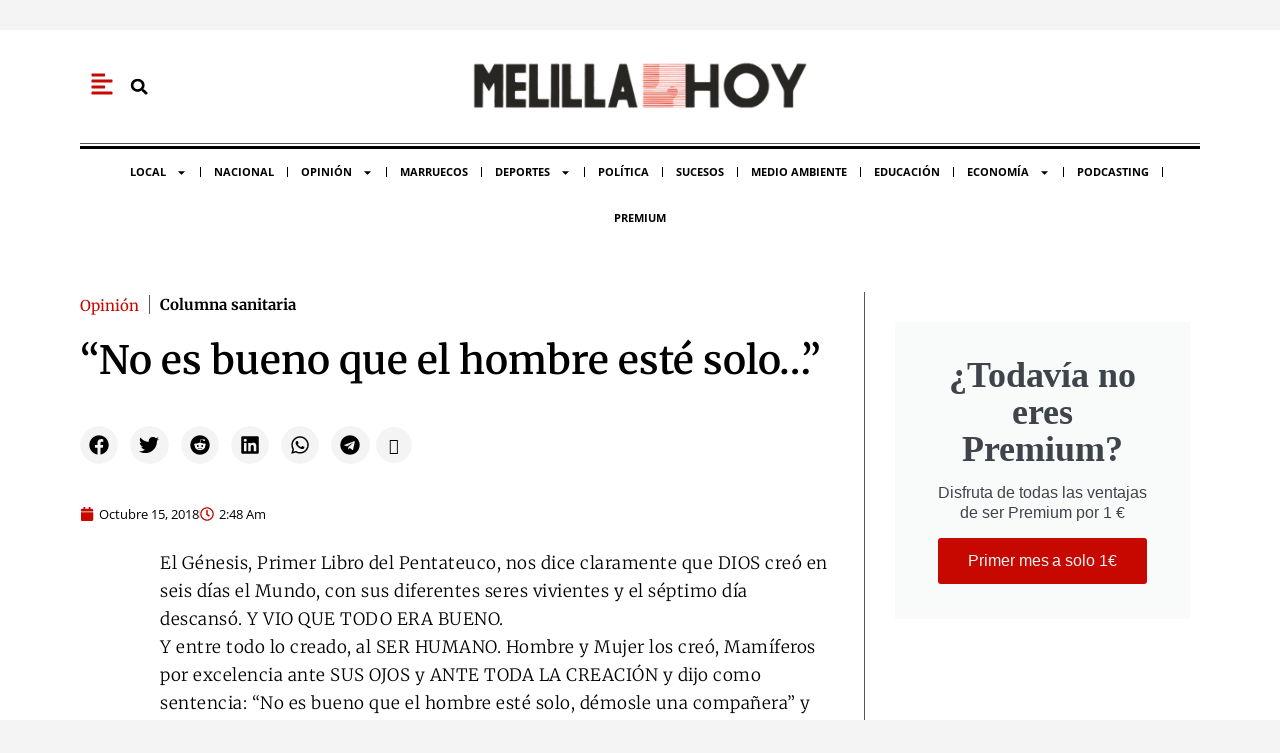

--- FILE ---
content_type: text/html; charset=UTF-8
request_url: https://melillahoy.es/no-es-bueno-que-el-hombre-est-solo/
body_size: 47225
content:
<!DOCTYPE html>
<html dir="ltr" lang="es" prefix="og: https://ogp.me/ns#">
<head>
<meta charset="UTF-8">
<meta name="viewport" content="width=device-width, initial-scale=1">
	<link rel="profile" href="https://gmpg.org/xfn/11"> 
	<title>“No es bueno que el hombre esté solo…” - MelillaHoy</title>

		<!-- All in One SEO Pro 4.9.3 - aioseo.com -->
	<meta name="description" content="El Génesis, Primer Libro del Pentateuco, nos dice claramente que DIOS creó en seis días el Mundo, con sus diferentes seres vivientes y el séptimo día descansó. Y VIO QUE TODO ERA BUENO. Y entre todo lo creado, al SER HUMANO. Hombre y Mujer los creó, Mamíferos por excelencia ante SUS OJOS y ANTE TODA" />
	<meta name="robots" content="max-image-preview:large" />
	<link rel="canonical" href="https://melillahoy.es/no-es-bueno-que-el-hombre-est-solo/" />
	<meta name="generator" content="All in One SEO Pro (AIOSEO) 4.9.3" />
		<meta property="og:locale" content="es_ES" />
		<meta property="og:site_name" content="MelillaHoy - El Periódico de Melilla" />
		<meta property="og:type" content="article" />
		<meta property="og:title" content="“No es bueno que el hombre esté solo…” - MelillaHoy" />
		<meta property="og:description" content="El Génesis, Primer Libro del Pentateuco, nos dice claramente que DIOS creó en seis días el Mundo, con sus diferentes seres vivientes y el séptimo día descansó. Y VIO QUE TODO ERA BUENO. Y entre todo lo creado, al SER HUMANO. Hombre y Mujer los creó, Mamíferos por excelencia ante SUS OJOS y ANTE TODA" />
		<meta property="og:url" content="https://melillahoy.es/no-es-bueno-que-el-hombre-est-solo/" />
		<meta property="og:image" content="https://melillahoy.es/wp-content/uploads/2022/01/Logo-3.png" />
		<meta property="og:image:secure_url" content="https://melillahoy.es/wp-content/uploads/2022/01/Logo-3.png" />
		<meta property="og:image:width" content="250" />
		<meta property="og:image:height" content="38" />
		<meta property="article:published_time" content="2018-10-15T02:48:04+00:00" />
		<meta property="article:modified_time" content="2018-10-15T02:48:04+00:00" />
		<meta property="article:publisher" content="https://facebook.com/MelillaHoyOficial" />
		<meta name="twitter:card" content="summary_large_image" />
		<meta name="twitter:site" content="@MELILLA_HOY" />
		<meta name="twitter:title" content="“No es bueno que el hombre esté solo…” - MelillaHoy" />
		<meta name="twitter:description" content="El Génesis, Primer Libro del Pentateuco, nos dice claramente que DIOS creó en seis días el Mundo, con sus diferentes seres vivientes y el séptimo día descansó. Y VIO QUE TODO ERA BUENO. Y entre todo lo creado, al SER HUMANO. Hombre y Mujer los creó, Mamíferos por excelencia ante SUS OJOS y ANTE TODA" />
		<meta name="twitter:creator" content="@MELILLA_HOY" />
		<meta name="twitter:image" content="https://melillahoy.es/wp-content/uploads/2022/01/Logo-3.png" />
		<script type="application/ld+json" class="aioseo-schema">
			{"@context":"https:\/\/schema.org","@graph":[{"@type":"BlogPosting","@id":"https:\/\/melillahoy.es\/no-es-bueno-que-el-hombre-est-solo\/#blogposting","name":"\u201cNo es bueno que el hombre est\u00e9 solo\u2026\u201d - MelillaHoy","headline":"&#8220;No es bueno que el hombre est&#233; solo&#8230;&#8221;","author":{"@id":"https:\/\/melillahoy.es\/autor\/sin-firma\/#author"},"publisher":{"@id":"https:\/\/melillahoy.es\/#organization"},"image":{"@type":"ImageObject","url":"https:\/\/melillahoy.es\/wp-content\/uploads\/2022\/01\/Logo-3.png","@id":"https:\/\/melillahoy.es\/#articleImage","width":250,"height":38,"caption":"Logo de Melilla hoy"},"datePublished":"2018-10-15T02:48:04+02:00","dateModified":"2018-10-15T02:48:04+02:00","inLanguage":"es-ES","mainEntityOfPage":{"@id":"https:\/\/melillahoy.es\/no-es-bueno-que-el-hombre-est-solo\/#webpage"},"isPartOf":{"@id":"https:\/\/melillahoy.es\/no-es-bueno-que-el-hombre-est-solo\/#webpage"},"articleSection":"Opini\u00f3n"},{"@type":"BreadcrumbList","@id":"https:\/\/melillahoy.es\/no-es-bueno-que-el-hombre-est-solo\/#breadcrumblist","itemListElement":[{"@type":"ListItem","@id":"https:\/\/melillahoy.es#listItem","position":1,"name":"Inicio","item":"https:\/\/melillahoy.es","nextItem":{"@type":"ListItem","@id":"https:\/\/melillahoy.es\/opinion\/#listItem","name":"Opini\u00f3n"}},{"@type":"ListItem","@id":"https:\/\/melillahoy.es\/opinion\/#listItem","position":2,"name":"Opini\u00f3n","item":"https:\/\/melillahoy.es\/opinion\/","nextItem":{"@type":"ListItem","@id":"https:\/\/melillahoy.es\/no-es-bueno-que-el-hombre-est-solo\/#listItem","name":"&#8220;No es bueno que el hombre est&#233; solo&#8230;&#8221;"},"previousItem":{"@type":"ListItem","@id":"https:\/\/melillahoy.es#listItem","name":"Inicio"}},{"@type":"ListItem","@id":"https:\/\/melillahoy.es\/no-es-bueno-que-el-hombre-est-solo\/#listItem","position":3,"name":"&#8220;No es bueno que el hombre est&#233; solo&#8230;&#8221;","previousItem":{"@type":"ListItem","@id":"https:\/\/melillahoy.es\/opinion\/#listItem","name":"Opini\u00f3n"}}]},{"@type":"Organization","@id":"https:\/\/melillahoy.es\/#organization","name":"MelillaHoy","description":"El Peri\u00f3dico de Melilla","url":"https:\/\/melillahoy.es\/","logo":{"@type":"ImageObject","url":"https:\/\/melillahoy.es\/wp-content\/uploads\/2022\/01\/Logo-3.png","@id":"https:\/\/melillahoy.es\/no-es-bueno-que-el-hombre-est-solo\/#organizationLogo","width":250,"height":38,"caption":"Logo de Melilla hoy"},"image":{"@id":"https:\/\/melillahoy.es\/no-es-bueno-que-el-hombre-est-solo\/#organizationLogo"},"sameAs":["https:\/\/facebook.com\/MelillaHoyOficial","https:\/\/twitter.com\/MELILLA_HOY","https:\/\/www.instagram.com\/explore\/tags\/melillahoy\/","https:\/\/www.youtube.com\/@MELILLAHOYTV"]},{"@type":"Person","@id":"https:\/\/melillahoy.es\/autor\/sin-firma\/#author","url":"https:\/\/melillahoy.es\/autor\/sin-firma\/","image":{"@type":"ImageObject","url":"https:\/\/secure.gravatar.com\/avatar\/320254929160e7c72d88c9423429aa77b84b821243b05093769b1af416d5acdf?s=96&d=mm&r=g"}},{"@type":"WebPage","@id":"https:\/\/melillahoy.es\/no-es-bueno-que-el-hombre-est-solo\/#webpage","url":"https:\/\/melillahoy.es\/no-es-bueno-que-el-hombre-est-solo\/","name":"\u201cNo es bueno que el hombre est\u00e9 solo\u2026\u201d - MelillaHoy","description":"El G\u00e9nesis, Primer Libro del Pentateuco, nos dice claramente que DIOS cre\u00f3 en seis d\u00edas el Mundo, con sus diferentes seres vivientes y el s\u00e9ptimo d\u00eda descans\u00f3. Y VIO QUE TODO ERA BUENO. Y entre todo lo creado, al SER HUMANO. Hombre y Mujer los cre\u00f3, Mam\u00edferos por excelencia ante SUS OJOS y ANTE TODA","inLanguage":"es-ES","isPartOf":{"@id":"https:\/\/melillahoy.es\/#website"},"breadcrumb":{"@id":"https:\/\/melillahoy.es\/no-es-bueno-que-el-hombre-est-solo\/#breadcrumblist"},"author":{"@id":"https:\/\/melillahoy.es\/autor\/sin-firma\/#author"},"creator":{"@id":"https:\/\/melillahoy.es\/autor\/sin-firma\/#author"},"datePublished":"2018-10-15T02:48:04+02:00","dateModified":"2018-10-15T02:48:04+02:00"},{"@type":"WebSite","@id":"https:\/\/melillahoy.es\/#website","url":"https:\/\/melillahoy.es\/","name":"MelillaHoy","description":"El Peri\u00f3dico de Melilla","inLanguage":"es-ES","publisher":{"@id":"https:\/\/melillahoy.es\/#organization"}}]}
		</script>
		<!-- All in One SEO Pro -->

<link rel="amphtml" href="https://melillahoy.es/no-es-bueno-que-el-hombre-est-solo/amp/" /><meta name="generator" content="AMP for WP 1.1.11"/><link rel='dns-prefetch' href='//code.responsivevoice.org' />
<link rel='dns-prefetch' href='//www.googletagmanager.com' />
<link rel="alternate" type="application/rss+xml" title="MelillaHoy &raquo; Feed" href="https://melillahoy.es/feed/" />
<link rel="alternate" type="application/rss+xml" title="MelillaHoy &raquo; Feed de los comentarios" href="https://melillahoy.es/comments/feed/" />
<link rel="alternate" type="application/rss+xml" title="MelillaHoy &raquo; Comentario &#8220;No es bueno que el hombre est&#233; solo&#8230;&#8221; del feed" href="https://melillahoy.es/no-es-bueno-que-el-hombre-est-solo/feed/" />
<link rel="alternate" title="oEmbed (JSON)" type="application/json+oembed" href="https://melillahoy.es/wp-json/oembed/1.0/embed?url=https%3A%2F%2Fmelillahoy.es%2Fno-es-bueno-que-el-hombre-est-solo%2F" />
<link rel="alternate" title="oEmbed (XML)" type="text/xml+oembed" href="https://melillahoy.es/wp-json/oembed/1.0/embed?url=https%3A%2F%2Fmelillahoy.es%2Fno-es-bueno-que-el-hombre-est-solo%2F&#038;format=xml" />
<style id='wp-img-auto-sizes-contain-inline-css'>
img:is([sizes=auto i],[sizes^="auto," i]){contain-intrinsic-size:3000px 1500px}
/*# sourceURL=wp-img-auto-sizes-contain-inline-css */
</style>
<link rel='stylesheet' id='astra-theme-css-css' href='https://melillahoy.es/wp-content/themes/astra/assets/css/minified/main.min.css?ver=4.12.0' media='all' />
<style id='astra-theme-css-inline-css'>
:root{--ast-post-nav-space:0;--ast-container-default-xlg-padding:3em;--ast-container-default-lg-padding:3em;--ast-container-default-slg-padding:2em;--ast-container-default-md-padding:3em;--ast-container-default-sm-padding:3em;--ast-container-default-xs-padding:2.4em;--ast-container-default-xxs-padding:1.8em;--ast-code-block-background:#ECEFF3;--ast-comment-inputs-background:#F9FAFB;--ast-normal-container-width:1200px;--ast-narrow-container-width:750px;--ast-blog-title-font-weight:normal;--ast-blog-meta-weight:inherit;--ast-global-color-primary:var(--ast-global-color-5);--ast-global-color-secondary:var(--ast-global-color-4);--ast-global-color-alternate-background:var(--ast-global-color-7);--ast-global-color-subtle-background:var(--ast-global-color-6);--ast-bg-style-guide:var( --ast-global-color-secondary,--ast-global-color-5 );--ast-shadow-style-guide:0px 0px 4px 0 #00000057;--ast-global-dark-bg-style:#fff;--ast-global-dark-lfs:#fbfbfb;--ast-widget-bg-color:#fafafa;--ast-wc-container-head-bg-color:#fbfbfb;--ast-title-layout-bg:#eeeeee;--ast-search-border-color:#e7e7e7;--ast-lifter-hover-bg:#e6e6e6;--ast-gallery-block-color:#000;--srfm-color-input-label:var(--ast-global-color-2);}html{font-size:100%;}a{color:var(--ast-global-color-0);}a:hover,a:focus{color:var(--ast-global-color-1);}body,button,input,select,textarea,.ast-button,.ast-custom-button{font-family:-apple-system,BlinkMacSystemFont,Segoe UI,Roboto,Oxygen-Sans,Ubuntu,Cantarell,Helvetica Neue,sans-serif;font-weight:400;font-size:16px;font-size:1rem;line-height:var(--ast-body-line-height,1.65em);}blockquote{color:var(--ast-global-color-3);}h1,h2,h3,h4,h5,h6,.entry-content :where(h1,h2,h3,h4,h5,h6),.site-title,.site-title a{font-weight:600;}.ast-site-identity .site-title a{color:var(--ast-global-color-2);}.site-title{font-size:26px;font-size:1.625rem;display:block;}.site-header .site-description{font-size:15px;font-size:0.9375rem;display:none;}.entry-title{font-size:26px;font-size:1.625rem;}.archive .ast-article-post .ast-article-inner,.blog .ast-article-post .ast-article-inner,.archive .ast-article-post .ast-article-inner:hover,.blog .ast-article-post .ast-article-inner:hover{overflow:hidden;}h1,.entry-content :where(h1){font-size:40px;font-size:2.5rem;font-weight:600;line-height:1.4em;}h2,.entry-content :where(h2){font-size:32px;font-size:2rem;font-weight:600;line-height:1.3em;}h3,.entry-content :where(h3){font-size:26px;font-size:1.625rem;font-weight:600;line-height:1.3em;}h4,.entry-content :where(h4){font-size:24px;font-size:1.5rem;line-height:1.2em;font-weight:600;}h5,.entry-content :where(h5){font-size:20px;font-size:1.25rem;line-height:1.2em;font-weight:600;}h6,.entry-content :where(h6){font-size:16px;font-size:1rem;line-height:1.25em;font-weight:600;}::selection{background-color:var(--ast-global-color-0);color:#c70700;}body,h1,h2,h3,h4,h5,h6,.entry-title a,.entry-content :where(h1,h2,h3,h4,h5,h6){color:var(--ast-global-color-3);}.tagcloud a:hover,.tagcloud a:focus,.tagcloud a.current-item{color:#c70700;border-color:var(--ast-global-color-0);background-color:var(--ast-global-color-0);}input:focus,input[type="text"]:focus,input[type="email"]:focus,input[type="url"]:focus,input[type="password"]:focus,input[type="reset"]:focus,input[type="search"]:focus,textarea:focus{border-color:var(--ast-global-color-0);}input[type="radio"]:checked,input[type=reset],input[type="checkbox"]:checked,input[type="checkbox"]:hover:checked,input[type="checkbox"]:focus:checked,input[type=range]::-webkit-slider-thumb{border-color:var(--ast-global-color-0);background-color:var(--ast-global-color-0);box-shadow:none;}.site-footer a:hover + .post-count,.site-footer a:focus + .post-count{background:var(--ast-global-color-0);border-color:var(--ast-global-color-0);}.single .nav-links .nav-previous,.single .nav-links .nav-next{color:var(--ast-global-color-0);}.entry-meta,.entry-meta *{line-height:1.45;color:var(--ast-global-color-0);}.entry-meta a:not(.ast-button):hover,.entry-meta a:not(.ast-button):hover *,.entry-meta a:not(.ast-button):focus,.entry-meta a:not(.ast-button):focus *,.page-links > .page-link,.page-links .page-link:hover,.post-navigation a:hover{color:var(--ast-global-color-1);}#cat option,.secondary .calendar_wrap thead a,.secondary .calendar_wrap thead a:visited{color:var(--ast-global-color-0);}.secondary .calendar_wrap #today,.ast-progress-val span{background:var(--ast-global-color-0);}.secondary a:hover + .post-count,.secondary a:focus + .post-count{background:var(--ast-global-color-0);border-color:var(--ast-global-color-0);}.calendar_wrap #today > a{color:#c70700;}.page-links .page-link,.single .post-navigation a{color:var(--ast-global-color-0);}.ast-search-menu-icon .search-form button.search-submit{padding:0 4px;}.ast-search-menu-icon form.search-form{padding-right:0;}.ast-search-menu-icon.slide-search input.search-field{width:0;}.ast-header-search .ast-search-menu-icon.ast-dropdown-active .search-form,.ast-header-search .ast-search-menu-icon.ast-dropdown-active .search-field:focus{transition:all 0.2s;}.search-form input.search-field:focus{outline:none;}.ast-archive-title{color:var(--ast-global-color-2);}.widget-title,.widget .wp-block-heading{font-size:22px;font-size:1.375rem;color:var(--ast-global-color-2);}.ast-single-post .entry-content a,.ast-comment-content a:not(.ast-comment-edit-reply-wrap a){text-decoration:underline;}.ast-single-post .wp-block-button .wp-block-button__link,.ast-single-post .elementor-widget-button .elementor-button,.ast-single-post .entry-content .uagb-tab a,.ast-single-post .entry-content .uagb-ifb-cta a,.ast-single-post .entry-content .wp-block-uagb-buttons a,.ast-single-post .entry-content .uabb-module-content a,.ast-single-post .entry-content .uagb-post-grid a,.ast-single-post .entry-content .uagb-timeline a,.ast-single-post .entry-content .uagb-toc__wrap a,.ast-single-post .entry-content .uagb-taxomony-box a,.entry-content .wp-block-latest-posts > li > a,.ast-single-post .entry-content .wp-block-file__button,a.ast-post-filter-single,.ast-single-post .wp-block-buttons .wp-block-button.is-style-outline .wp-block-button__link,.ast-single-post .ast-comment-content .comment-reply-link,.ast-single-post .ast-comment-content .comment-edit-link{text-decoration:none;}.ast-search-menu-icon.slide-search a:focus-visible:focus-visible,.astra-search-icon:focus-visible,#close:focus-visible,a:focus-visible,.ast-menu-toggle:focus-visible,.site .skip-link:focus-visible,.wp-block-loginout input:focus-visible,.wp-block-search.wp-block-search__button-inside .wp-block-search__inside-wrapper,.ast-header-navigation-arrow:focus-visible,.ast-orders-table__row .ast-orders-table__cell:focus-visible,a#ast-apply-coupon:focus-visible,#ast-apply-coupon:focus-visible,#close:focus-visible,.button.search-submit:focus-visible,#search_submit:focus,.normal-search:focus-visible,.ast-header-account-wrap:focus-visible,.astra-cart-drawer-close:focus,.ast-single-variation:focus,.ast-button:focus,.ast-builder-button-wrap:has(.ast-custom-button-link:focus),.ast-builder-button-wrap .ast-custom-button-link:focus{outline-style:dotted;outline-color:inherit;outline-width:thin;}input:focus,input[type="text"]:focus,input[type="email"]:focus,input[type="url"]:focus,input[type="password"]:focus,input[type="reset"]:focus,input[type="search"]:focus,input[type="number"]:focus,textarea:focus,.wp-block-search__input:focus,[data-section="section-header-mobile-trigger"] .ast-button-wrap .ast-mobile-menu-trigger-minimal:focus,.ast-mobile-popup-drawer.active .menu-toggle-close:focus,#ast-scroll-top:focus,#coupon_code:focus,#ast-coupon-code:focus{border-style:dotted;border-color:inherit;border-width:thin;}input{outline:none;}.ast-logo-title-inline .site-logo-img{padding-right:1em;}body .ast-oembed-container *{position:absolute;top:0;width:100%;height:100%;left:0;}body .wp-block-embed-pocket-casts .ast-oembed-container *{position:unset;}.ast-single-post-featured-section + article {margin-top: 2em;}.site-content .ast-single-post-featured-section img {width: 100%;overflow: hidden;object-fit: cover;}.site > .ast-single-related-posts-container {margin-top: 0;}@media (min-width: 922px) {.ast-desktop .ast-container--narrow {max-width: var(--ast-narrow-container-width);margin: 0 auto;}}@media (max-width:921.9px){#ast-desktop-header{display:none;}}@media (min-width:922px){#ast-mobile-header{display:none;}}@media( max-width: 420px ) {.single .nav-links .nav-previous,.single .nav-links .nav-next {width: 100%;text-align: center;}}.wp-block-buttons.aligncenter{justify-content:center;}@media (max-width:921px){.ast-theme-transparent-header #primary,.ast-theme-transparent-header #secondary{padding:0;}}@media (max-width:921px){.ast-plain-container.ast-no-sidebar #primary{padding:0;}}.ast-plain-container.ast-no-sidebar #primary{margin-top:0;margin-bottom:0;}@media (min-width:1200px){.ast-plain-container.ast-no-sidebar #primary{margin-top:60px;margin-bottom:60px;}}.wp-block-button.is-style-outline .wp-block-button__link{border-color:var(--ast-global-color-0);}div.wp-block-button.is-style-outline > .wp-block-button__link:not(.has-text-color),div.wp-block-button.wp-block-button__link.is-style-outline:not(.has-text-color){color:var(--ast-global-color-0);}.wp-block-button.is-style-outline .wp-block-button__link:hover,.wp-block-buttons .wp-block-button.is-style-outline .wp-block-button__link:focus,.wp-block-buttons .wp-block-button.is-style-outline > .wp-block-button__link:not(.has-text-color):hover,.wp-block-buttons .wp-block-button.wp-block-button__link.is-style-outline:not(.has-text-color):hover{color:#ffffff;background-color:var(--ast-global-color-1);border-color:var(--ast-global-color-1);}.post-page-numbers.current .page-link,.ast-pagination .page-numbers.current{color:#c70700;border-color:var(--ast-global-color-0);background-color:var(--ast-global-color-0);}.wp-block-button.is-style-outline .wp-block-button__link.wp-element-button,.ast-outline-button{border-color:var(--ast-global-color-0);font-family:inherit;font-weight:500;font-size:16px;font-size:1rem;line-height:1em;}.wp-block-buttons .wp-block-button.is-style-outline > .wp-block-button__link:not(.has-text-color),.wp-block-buttons .wp-block-button.wp-block-button__link.is-style-outline:not(.has-text-color),.ast-outline-button{color:var(--ast-global-color-5);}.wp-block-button.is-style-outline .wp-block-button__link:hover,.wp-block-buttons .wp-block-button.is-style-outline .wp-block-button__link:focus,.wp-block-buttons .wp-block-button.is-style-outline > .wp-block-button__link:not(.has-text-color):hover,.wp-block-buttons .wp-block-button.wp-block-button__link.is-style-outline:not(.has-text-color):hover,.ast-outline-button:hover,.ast-outline-button:focus,.wp-block-uagb-buttons-child .uagb-buttons-repeater.ast-outline-button:hover,.wp-block-uagb-buttons-child .uagb-buttons-repeater.ast-outline-button:focus{color:#ffffff;background-color:var(--ast-global-color-1);border-color:var(--ast-global-color-1);}.wp-block-button .wp-block-button__link.wp-element-button.is-style-outline:not(.has-background),.wp-block-button.is-style-outline>.wp-block-button__link.wp-element-button:not(.has-background),.ast-outline-button{background-color:transparent;}.entry-content[data-ast-blocks-layout] > figure{margin-bottom:1em;}h1.widget-title{font-weight:600;}h2.widget-title{font-weight:600;}h3.widget-title{font-weight:600;}.elementor-widget-container .elementor-loop-container .e-loop-item[data-elementor-type="loop-item"]{width:100%;}#page{display:flex;flex-direction:column;min-height:100vh;}.ast-404-layout-1 h1.page-title{color:var(--ast-global-color-2);}.single .post-navigation a{line-height:1em;height:inherit;}.error-404 .page-sub-title{font-size:1.5rem;font-weight:inherit;}.search .site-content .content-area .search-form{margin-bottom:0;}#page .site-content{flex-grow:1;}.widget{margin-bottom:1.25em;}#secondary li{line-height:1.5em;}#secondary .wp-block-group h2{margin-bottom:0.7em;}#secondary h2{font-size:1.7rem;}.ast-separate-container .ast-article-post,.ast-separate-container .ast-article-single,.ast-separate-container .comment-respond{padding:3em;}.ast-separate-container .ast-article-single .ast-article-single{padding:0;}.ast-article-single .wp-block-post-template-is-layout-grid{padding-left:0;}.ast-separate-container .comments-title,.ast-narrow-container .comments-title{padding:1.5em 2em;}.ast-page-builder-template .comment-form-textarea,.ast-comment-formwrap .ast-grid-common-col{padding:0;}.ast-comment-formwrap{padding:0;display:inline-flex;column-gap:20px;width:100%;margin-left:0;margin-right:0;}.comments-area textarea#comment:focus,.comments-area textarea#comment:active,.comments-area .ast-comment-formwrap input[type="text"]:focus,.comments-area .ast-comment-formwrap input[type="text"]:active {box-shadow:none;outline:none;}.archive.ast-page-builder-template .entry-header{margin-top:2em;}.ast-page-builder-template .ast-comment-formwrap{width:100%;}.entry-title{margin-bottom:0.5em;}.ast-archive-description p{font-size:inherit;font-weight:inherit;line-height:inherit;}.ast-separate-container .ast-comment-list li.depth-1,.hentry{margin-bottom:2em;}@media (min-width:921px){.ast-left-sidebar.ast-page-builder-template #secondary,.archive.ast-right-sidebar.ast-page-builder-template .site-main{padding-left:20px;padding-right:20px;}}@media (max-width:544px){.ast-comment-formwrap.ast-row{column-gap:10px;display:inline-block;}#ast-commentform .ast-grid-common-col{position:relative;width:100%;}}@media (min-width:1201px){.ast-separate-container .ast-article-post,.ast-separate-container .ast-article-single,.ast-separate-container .ast-author-box,.ast-separate-container .ast-404-layout-1,.ast-separate-container .no-results{padding:3em;}}@media (max-width:921px){.ast-left-sidebar #content > .ast-container{display:flex;flex-direction:column-reverse;width:100%;}}@media (min-width:922px){.ast-separate-container.ast-right-sidebar #primary,.ast-separate-container.ast-left-sidebar #primary{border:0;}.search-no-results.ast-separate-container #primary{margin-bottom:4em;}}.elementor-widget-button .elementor-button{border-style:solid;text-decoration:none;border-top-width:0;border-right-width:0;border-left-width:0;border-bottom-width:0;}body .elementor-button.elementor-size-sm,body .elementor-button.elementor-size-xs,body .elementor-button.elementor-size-md,body .elementor-button.elementor-size-lg,body .elementor-button.elementor-size-xl,body .elementor-button{padding-top:15px;padding-right:30px;padding-bottom:15px;padding-left:30px;}@media (max-width:921px){.elementor-widget-button .elementor-button.elementor-size-sm,.elementor-widget-button .elementor-button.elementor-size-xs,.elementor-widget-button .elementor-button.elementor-size-md,.elementor-widget-button .elementor-button.elementor-size-lg,.elementor-widget-button .elementor-button.elementor-size-xl,.elementor-widget-button .elementor-button{padding-top:14px;padding-right:28px;padding-bottom:14px;padding-left:28px;}}@media (max-width:544px){.elementor-widget-button .elementor-button.elementor-size-sm,.elementor-widget-button .elementor-button.elementor-size-xs,.elementor-widget-button .elementor-button.elementor-size-md,.elementor-widget-button .elementor-button.elementor-size-lg,.elementor-widget-button .elementor-button.elementor-size-xl,.elementor-widget-button .elementor-button{padding-top:12px;padding-right:24px;padding-bottom:12px;padding-left:24px;}}.elementor-widget-button .elementor-button{border-color:var(--ast-global-color-0);background-color:var(--ast-global-color-0);}.elementor-widget-button .elementor-button:hover,.elementor-widget-button .elementor-button:focus{color:#ffffff;background-color:var(--ast-global-color-1);border-color:var(--ast-global-color-1);}.wp-block-button .wp-block-button__link ,.elementor-widget-button .elementor-button,.elementor-widget-button .elementor-button:visited{color:var(--ast-global-color-5);}.elementor-widget-button .elementor-button{font-weight:500;font-size:16px;font-size:1rem;line-height:1em;}body .elementor-button.elementor-size-sm,body .elementor-button.elementor-size-xs,body .elementor-button.elementor-size-md,body .elementor-button.elementor-size-lg,body .elementor-button.elementor-size-xl,body .elementor-button{font-size:16px;font-size:1rem;}.wp-block-button .wp-block-button__link:hover,.wp-block-button .wp-block-button__link:focus{color:#ffffff;background-color:var(--ast-global-color-1);border-color:var(--ast-global-color-1);}.elementor-widget-heading h1.elementor-heading-title{line-height:1.4em;}.elementor-widget-heading h2.elementor-heading-title{line-height:1.3em;}.elementor-widget-heading h3.elementor-heading-title{line-height:1.3em;}.elementor-widget-heading h4.elementor-heading-title{line-height:1.2em;}.elementor-widget-heading h5.elementor-heading-title{line-height:1.2em;}.elementor-widget-heading h6.elementor-heading-title{line-height:1.25em;}.wp-block-button .wp-block-button__link,.wp-block-search .wp-block-search__button,body .wp-block-file .wp-block-file__button{border-color:var(--ast-global-color-0);background-color:var(--ast-global-color-0);color:var(--ast-global-color-5);font-family:inherit;font-weight:500;line-height:1em;font-size:16px;font-size:1rem;padding-top:15px;padding-right:30px;padding-bottom:15px;padding-left:30px;}@media (max-width:921px){.wp-block-button .wp-block-button__link,.wp-block-search .wp-block-search__button,body .wp-block-file .wp-block-file__button{padding-top:14px;padding-right:28px;padding-bottom:14px;padding-left:28px;}}@media (max-width:544px){.wp-block-button .wp-block-button__link,.wp-block-search .wp-block-search__button,body .wp-block-file .wp-block-file__button{padding-top:12px;padding-right:24px;padding-bottom:12px;padding-left:24px;}}.menu-toggle,button,.ast-button,.ast-custom-button,.button,input#submit,input[type="button"],input[type="submit"],input[type="reset"],form[CLASS*="wp-block-search__"].wp-block-search .wp-block-search__inside-wrapper .wp-block-search__button,body .wp-block-file .wp-block-file__button,.search .search-submit{border-style:solid;border-top-width:0;border-right-width:0;border-left-width:0;border-bottom-width:0;color:var(--ast-global-color-5);border-color:var(--ast-global-color-0);background-color:var(--ast-global-color-0);padding-top:15px;padding-right:30px;padding-bottom:15px;padding-left:30px;font-family:inherit;font-weight:500;font-size:16px;font-size:1rem;line-height:1em;}button:focus,.menu-toggle:hover,button:hover,.ast-button:hover,.ast-custom-button:hover .button:hover,.ast-custom-button:hover ,input[type=reset]:hover,input[type=reset]:focus,input#submit:hover,input#submit:focus,input[type="button"]:hover,input[type="button"]:focus,input[type="submit"]:hover,input[type="submit"]:focus,form[CLASS*="wp-block-search__"].wp-block-search .wp-block-search__inside-wrapper .wp-block-search__button:hover,form[CLASS*="wp-block-search__"].wp-block-search .wp-block-search__inside-wrapper .wp-block-search__button:focus,body .wp-block-file .wp-block-file__button:hover,body .wp-block-file .wp-block-file__button:focus{color:#ffffff;background-color:var(--ast-global-color-1);border-color:var(--ast-global-color-1);}form[CLASS*="wp-block-search__"].wp-block-search .wp-block-search__inside-wrapper .wp-block-search__button.has-icon{padding-top:calc(15px - 3px);padding-right:calc(30px - 3px);padding-bottom:calc(15px - 3px);padding-left:calc(30px - 3px);}@media (max-width:921px){.menu-toggle,button,.ast-button,.ast-custom-button,.button,input#submit,input[type="button"],input[type="submit"],input[type="reset"],form[CLASS*="wp-block-search__"].wp-block-search .wp-block-search__inside-wrapper .wp-block-search__button,body .wp-block-file .wp-block-file__button,.search .search-submit{padding-top:14px;padding-right:28px;padding-bottom:14px;padding-left:28px;}}@media (max-width:544px){.menu-toggle,button,.ast-button,.ast-custom-button,.button,input#submit,input[type="button"],input[type="submit"],input[type="reset"],form[CLASS*="wp-block-search__"].wp-block-search .wp-block-search__inside-wrapper .wp-block-search__button,body .wp-block-file .wp-block-file__button,.search .search-submit{padding-top:12px;padding-right:24px;padding-bottom:12px;padding-left:24px;}}@media (max-width:921px){.ast-mobile-header-stack .main-header-bar .ast-search-menu-icon{display:inline-block;}.ast-header-break-point.ast-header-custom-item-outside .ast-mobile-header-stack .main-header-bar .ast-search-icon{margin:0;}.ast-comment-avatar-wrap img{max-width:2.5em;}.ast-comment-meta{padding:0 1.8888em 1.3333em;}.ast-separate-container .ast-comment-list li.depth-1{padding:1.5em 2.14em;}.ast-separate-container .comment-respond{padding:2em 2.14em;}}@media (min-width:544px){.ast-container{max-width:100%;}}@media (max-width:544px){.ast-separate-container .ast-article-post,.ast-separate-container .ast-article-single,.ast-separate-container .comments-title,.ast-separate-container .ast-archive-description{padding:1.5em 1em;}.ast-separate-container #content .ast-container{padding-left:0.54em;padding-right:0.54em;}.ast-separate-container .ast-comment-list .bypostauthor{padding:.5em;}.ast-search-menu-icon.ast-dropdown-active .search-field{width:170px;}} #ast-mobile-header .ast-site-header-cart-li a{pointer-events:none;}.ast-separate-container{background-color:var(--ast-global-color-4);background-image:none;}@media (max-width:921px){.site-title{display:block;}.site-header .site-description{display:none;}h1,.entry-content :where(h1){font-size:30px;}h2,.entry-content :where(h2){font-size:25px;}h3,.entry-content :where(h3){font-size:20px;}}@media (max-width:544px){.site-title{display:block;}.site-header .site-description{display:none;}h1,.entry-content :where(h1){font-size:30px;}h2,.entry-content :where(h2){font-size:25px;}h3,.entry-content :where(h3){font-size:20px;}}@media (max-width:921px){html{font-size:91.2%;}}@media (max-width:544px){html{font-size:91.2%;}}@media (min-width:922px){.ast-container{max-width:1240px;}}@media (min-width:922px){.site-content .ast-container{display:flex;}}@media (max-width:921px){.site-content .ast-container{flex-direction:column;}}@media (min-width:922px){.main-header-menu .sub-menu .menu-item.ast-left-align-sub-menu:hover > .sub-menu,.main-header-menu .sub-menu .menu-item.ast-left-align-sub-menu.focus > .sub-menu{margin-left:-0px;}}.site .comments-area{padding-bottom:3em;}.wp-block-file {display: flex;align-items: center;flex-wrap: wrap;justify-content: space-between;}.wp-block-pullquote {border: none;}.wp-block-pullquote blockquote::before {content: "\201D";font-family: "Helvetica",sans-serif;display: flex;transform: rotate( 180deg );font-size: 6rem;font-style: normal;line-height: 1;font-weight: bold;align-items: center;justify-content: center;}.has-text-align-right > blockquote::before {justify-content: flex-start;}.has-text-align-left > blockquote::before {justify-content: flex-end;}figure.wp-block-pullquote.is-style-solid-color blockquote {max-width: 100%;text-align: inherit;}:root {--wp--custom--ast-default-block-top-padding: 3em;--wp--custom--ast-default-block-right-padding: 3em;--wp--custom--ast-default-block-bottom-padding: 3em;--wp--custom--ast-default-block-left-padding: 3em;--wp--custom--ast-container-width: 1200px;--wp--custom--ast-content-width-size: 1200px;--wp--custom--ast-wide-width-size: calc(1200px + var(--wp--custom--ast-default-block-left-padding) + var(--wp--custom--ast-default-block-right-padding));}.ast-narrow-container {--wp--custom--ast-content-width-size: 750px;--wp--custom--ast-wide-width-size: 750px;}@media(max-width: 921px) {:root {--wp--custom--ast-default-block-top-padding: 3em;--wp--custom--ast-default-block-right-padding: 2em;--wp--custom--ast-default-block-bottom-padding: 3em;--wp--custom--ast-default-block-left-padding: 2em;}}@media(max-width: 544px) {:root {--wp--custom--ast-default-block-top-padding: 3em;--wp--custom--ast-default-block-right-padding: 1.5em;--wp--custom--ast-default-block-bottom-padding: 3em;--wp--custom--ast-default-block-left-padding: 1.5em;}}.entry-content > .wp-block-group,.entry-content > .wp-block-cover,.entry-content > .wp-block-columns {padding-top: var(--wp--custom--ast-default-block-top-padding);padding-right: var(--wp--custom--ast-default-block-right-padding);padding-bottom: var(--wp--custom--ast-default-block-bottom-padding);padding-left: var(--wp--custom--ast-default-block-left-padding);}.ast-plain-container.ast-no-sidebar .entry-content > .alignfull,.ast-page-builder-template .ast-no-sidebar .entry-content > .alignfull {margin-left: calc( -50vw + 50%);margin-right: calc( -50vw + 50%);max-width: 100vw;width: 100vw;}.ast-plain-container.ast-no-sidebar .entry-content .alignfull .alignfull,.ast-page-builder-template.ast-no-sidebar .entry-content .alignfull .alignfull,.ast-plain-container.ast-no-sidebar .entry-content .alignfull .alignwide,.ast-page-builder-template.ast-no-sidebar .entry-content .alignfull .alignwide,.ast-plain-container.ast-no-sidebar .entry-content .alignwide .alignfull,.ast-page-builder-template.ast-no-sidebar .entry-content .alignwide .alignfull,.ast-plain-container.ast-no-sidebar .entry-content .alignwide .alignwide,.ast-page-builder-template.ast-no-sidebar .entry-content .alignwide .alignwide,.ast-plain-container.ast-no-sidebar .entry-content .wp-block-column .alignfull,.ast-page-builder-template.ast-no-sidebar .entry-content .wp-block-column .alignfull,.ast-plain-container.ast-no-sidebar .entry-content .wp-block-column .alignwide,.ast-page-builder-template.ast-no-sidebar .entry-content .wp-block-column .alignwide {margin-left: auto;margin-right: auto;width: 100%;}[data-ast-blocks-layout] .wp-block-separator:not(.is-style-dots) {height: 0;}[data-ast-blocks-layout] .wp-block-separator {margin: 20px auto;}[data-ast-blocks-layout] .wp-block-separator:not(.is-style-wide):not(.is-style-dots) {max-width: 100px;}[data-ast-blocks-layout] .wp-block-separator.has-background {padding: 0;}.entry-content[data-ast-blocks-layout] > * {max-width: var(--wp--custom--ast-content-width-size);margin-left: auto;margin-right: auto;}.entry-content[data-ast-blocks-layout] > .alignwide {max-width: var(--wp--custom--ast-wide-width-size);}.entry-content[data-ast-blocks-layout] .alignfull {max-width: none;}.entry-content .wp-block-columns {margin-bottom: 0;}blockquote {margin: 1.5em;border-color: rgba(0,0,0,0.05);}.wp-block-quote:not(.has-text-align-right):not(.has-text-align-center) {border-left: 5px solid rgba(0,0,0,0.05);}.has-text-align-right > blockquote,blockquote.has-text-align-right {border-right: 5px solid rgba(0,0,0,0.05);}.has-text-align-left > blockquote,blockquote.has-text-align-left {border-left: 5px solid rgba(0,0,0,0.05);}.wp-block-site-tagline,.wp-block-latest-posts .read-more {margin-top: 15px;}.wp-block-loginout p label {display: block;}.wp-block-loginout p:not(.login-remember):not(.login-submit) input {width: 100%;}.wp-block-loginout input:focus {border-color: transparent;}.wp-block-loginout input:focus {outline: thin dotted;}.entry-content .wp-block-media-text .wp-block-media-text__content {padding: 0 0 0 8%;}.entry-content .wp-block-media-text.has-media-on-the-right .wp-block-media-text__content {padding: 0 8% 0 0;}.entry-content .wp-block-media-text.has-background .wp-block-media-text__content {padding: 8%;}.entry-content .wp-block-cover:not([class*="background-color"]):not(.has-text-color.has-link-color) .wp-block-cover__inner-container,.entry-content .wp-block-cover:not([class*="background-color"]) .wp-block-cover-image-text,.entry-content .wp-block-cover:not([class*="background-color"]) .wp-block-cover-text,.entry-content .wp-block-cover-image:not([class*="background-color"]) .wp-block-cover__inner-container,.entry-content .wp-block-cover-image:not([class*="background-color"]) .wp-block-cover-image-text,.entry-content .wp-block-cover-image:not([class*="background-color"]) .wp-block-cover-text {color: var(--ast-global-color-primary,var(--ast-global-color-5));}.wp-block-loginout .login-remember input {width: 1.1rem;height: 1.1rem;margin: 0 5px 4px 0;vertical-align: middle;}.wp-block-latest-posts > li > *:first-child,.wp-block-latest-posts:not(.is-grid) > li:first-child {margin-top: 0;}.entry-content > .wp-block-buttons,.entry-content > .wp-block-uagb-buttons {margin-bottom: 1.5em;}.wp-block-search__inside-wrapper .wp-block-search__input {padding: 0 10px;color: var(--ast-global-color-3);background: var(--ast-global-color-primary,var(--ast-global-color-5));border-color: var(--ast-border-color);}.wp-block-latest-posts .read-more {margin-bottom: 1.5em;}.wp-block-search__no-button .wp-block-search__inside-wrapper .wp-block-search__input {padding-top: 5px;padding-bottom: 5px;}.wp-block-latest-posts .wp-block-latest-posts__post-date,.wp-block-latest-posts .wp-block-latest-posts__post-author {font-size: 1rem;}.wp-block-latest-posts > li > *,.wp-block-latest-posts:not(.is-grid) > li {margin-top: 12px;margin-bottom: 12px;}.ast-page-builder-template .entry-content[data-ast-blocks-layout] > .alignwide:where(:not(.uagb-is-root-container):not(.spectra-is-root-container)) > * {max-width: var(--wp--custom--ast-wide-width-size);}.ast-page-builder-template .entry-content[data-ast-blocks-layout] > .inherit-container-width > *,.ast-page-builder-template .entry-content[data-ast-blocks-layout] > *:not(.wp-block-group):where(:not(.uagb-is-root-container):not(.spectra-is-root-container)) > *,.entry-content[data-ast-blocks-layout] > .wp-block-cover .wp-block-cover__inner-container {max-width: var(--wp--custom--ast-content-width-size) ;margin-left: auto;margin-right: auto;}.ast-page-builder-template .entry-content[data-ast-blocks-layout] > *,.ast-page-builder-template .entry-content[data-ast-blocks-layout] > .alignfull:where(:not(.wp-block-group):not(.uagb-is-root-container):not(.spectra-is-root-container)) > * {max-width: none;}.entry-content[data-ast-blocks-layout] .wp-block-cover:not(.alignleft):not(.alignright) {width: auto;}@media(max-width: 1200px) {.ast-separate-container .entry-content > .alignfull,.ast-separate-container .entry-content[data-ast-blocks-layout] > .alignwide,.ast-plain-container .entry-content[data-ast-blocks-layout] > .alignwide,.ast-plain-container .entry-content .alignfull {margin-left: calc(-1 * min(var(--ast-container-default-xlg-padding),20px)) ;margin-right: calc(-1 * min(var(--ast-container-default-xlg-padding),20px));}}@media(min-width: 1201px) {.ast-separate-container .entry-content > .alignfull {margin-left: calc(-1 * var(--ast-container-default-xlg-padding) );margin-right: calc(-1 * var(--ast-container-default-xlg-padding) );}.ast-separate-container .entry-content[data-ast-blocks-layout] > .alignwide,.ast-plain-container .entry-content[data-ast-blocks-layout] > .alignwide {margin-left: calc(-1 * var(--wp--custom--ast-default-block-left-padding) );margin-right: calc(-1 * var(--wp--custom--ast-default-block-right-padding) );}}@media(min-width: 921px) {.ast-separate-container .entry-content .wp-block-group.alignwide:not(.inherit-container-width) > :where(:not(.alignleft):not(.alignright)),.ast-plain-container .entry-content .wp-block-group.alignwide:not(.inherit-container-width) > :where(:not(.alignleft):not(.alignright)) {max-width: calc( var(--wp--custom--ast-content-width-size) + 80px );}.ast-plain-container.ast-right-sidebar .entry-content[data-ast-blocks-layout] .alignfull,.ast-plain-container.ast-left-sidebar .entry-content[data-ast-blocks-layout] .alignfull {margin-left: -60px;margin-right: -60px;}}@media(min-width: 544px) {.entry-content > .alignleft {margin-right: 20px;}.entry-content > .alignright {margin-left: 20px;}}@media (max-width:544px){.wp-block-columns .wp-block-column:not(:last-child){margin-bottom:20px;}.wp-block-latest-posts{margin:0;}}@media( max-width: 600px ) {.entry-content .wp-block-media-text .wp-block-media-text__content,.entry-content .wp-block-media-text.has-media-on-the-right .wp-block-media-text__content {padding: 8% 0 0;}.entry-content .wp-block-media-text.has-background .wp-block-media-text__content {padding: 8%;}}.ast-page-builder-template .entry-header {padding-left: 0;}.ast-narrow-container .site-content .wp-block-uagb-image--align-full .wp-block-uagb-image__figure {max-width: 100%;margin-left: auto;margin-right: auto;}.entry-content ul,.entry-content ol {padding: revert;margin: revert;}:root .has-ast-global-color-0-color{color:var(--ast-global-color-0);}:root .has-ast-global-color-0-background-color{background-color:var(--ast-global-color-0);}:root .wp-block-button .has-ast-global-color-0-color{color:var(--ast-global-color-0);}:root .wp-block-button .has-ast-global-color-0-background-color{background-color:var(--ast-global-color-0);}:root .has-ast-global-color-1-color{color:var(--ast-global-color-1);}:root .has-ast-global-color-1-background-color{background-color:var(--ast-global-color-1);}:root .wp-block-button .has-ast-global-color-1-color{color:var(--ast-global-color-1);}:root .wp-block-button .has-ast-global-color-1-background-color{background-color:var(--ast-global-color-1);}:root .has-ast-global-color-2-color{color:var(--ast-global-color-2);}:root .has-ast-global-color-2-background-color{background-color:var(--ast-global-color-2);}:root .wp-block-button .has-ast-global-color-2-color{color:var(--ast-global-color-2);}:root .wp-block-button .has-ast-global-color-2-background-color{background-color:var(--ast-global-color-2);}:root .has-ast-global-color-3-color{color:var(--ast-global-color-3);}:root .has-ast-global-color-3-background-color{background-color:var(--ast-global-color-3);}:root .wp-block-button .has-ast-global-color-3-color{color:var(--ast-global-color-3);}:root .wp-block-button .has-ast-global-color-3-background-color{background-color:var(--ast-global-color-3);}:root .has-ast-global-color-4-color{color:var(--ast-global-color-4);}:root .has-ast-global-color-4-background-color{background-color:var(--ast-global-color-4);}:root .wp-block-button .has-ast-global-color-4-color{color:var(--ast-global-color-4);}:root .wp-block-button .has-ast-global-color-4-background-color{background-color:var(--ast-global-color-4);}:root .has-ast-global-color-5-color{color:var(--ast-global-color-5);}:root .has-ast-global-color-5-background-color{background-color:var(--ast-global-color-5);}:root .wp-block-button .has-ast-global-color-5-color{color:var(--ast-global-color-5);}:root .wp-block-button .has-ast-global-color-5-background-color{background-color:var(--ast-global-color-5);}:root .has-ast-global-color-6-color{color:var(--ast-global-color-6);}:root .has-ast-global-color-6-background-color{background-color:var(--ast-global-color-6);}:root .wp-block-button .has-ast-global-color-6-color{color:var(--ast-global-color-6);}:root .wp-block-button .has-ast-global-color-6-background-color{background-color:var(--ast-global-color-6);}:root .has-ast-global-color-7-color{color:var(--ast-global-color-7);}:root .has-ast-global-color-7-background-color{background-color:var(--ast-global-color-7);}:root .wp-block-button .has-ast-global-color-7-color{color:var(--ast-global-color-7);}:root .wp-block-button .has-ast-global-color-7-background-color{background-color:var(--ast-global-color-7);}:root .has-ast-global-color-8-color{color:var(--ast-global-color-8);}:root .has-ast-global-color-8-background-color{background-color:var(--ast-global-color-8);}:root .wp-block-button .has-ast-global-color-8-color{color:var(--ast-global-color-8);}:root .wp-block-button .has-ast-global-color-8-background-color{background-color:var(--ast-global-color-8);}:root{--ast-global-color-0:rgba(199,7,0,0.66);--ast-global-color-1:#c60800;--ast-global-color-2:#000000;--ast-global-color-3:#000000;--ast-global-color-4:#f9fafb;--ast-global-color-5:#FFFFFF;--ast-global-color-6:#e2e8f0;--ast-global-color-7:#cbd5e1;--ast-global-color-8:#94a3b8;}:root {--ast-border-color : var(--ast-global-color-6);}.ast-single-entry-banner {-js-display: flex;display: flex;flex-direction: column;justify-content: center;text-align: center;position: relative;background: var(--ast-title-layout-bg);}.ast-single-entry-banner[data-banner-layout="layout-1"] {max-width: 1200px;background: inherit;padding: 20px 0;}.ast-single-entry-banner[data-banner-width-type="custom"] {margin: 0 auto;width: 100%;}.ast-single-entry-banner + .site-content .entry-header {margin-bottom: 0;}.site .ast-author-avatar {--ast-author-avatar-size: ;}a.ast-underline-text {text-decoration: underline;}.ast-container > .ast-terms-link {position: relative;display: block;}a.ast-button.ast-badge-tax {padding: 4px 8px;border-radius: 3px;font-size: inherit;}header.entry-header{text-align:left;}header.entry-header .entry-title{font-weight:600;font-size:32px;font-size:2rem;}header.entry-header > *:not(:last-child){margin-bottom:10px;}@media (max-width:921px){header.entry-header{text-align:left;}}@media (max-width:544px){header.entry-header{text-align:left;}}.ast-archive-entry-banner {-js-display: flex;display: flex;flex-direction: column;justify-content: center;text-align: center;position: relative;background: var(--ast-title-layout-bg);}.ast-archive-entry-banner[data-banner-width-type="custom"] {margin: 0 auto;width: 100%;}.ast-archive-entry-banner[data-banner-layout="layout-1"] {background: inherit;padding: 20px 0;text-align: left;}body.archive .ast-archive-description{max-width:1200px;width:100%;text-align:left;padding-top:3em;padding-right:3em;padding-bottom:3em;padding-left:3em;}body.archive .ast-archive-description .ast-archive-title,body.archive .ast-archive-description .ast-archive-title *{font-weight:600;font-size:32px;font-size:2rem;}body.archive .ast-archive-description > *:not(:last-child){margin-bottom:10px;}@media (max-width:921px){body.archive .ast-archive-description{text-align:left;}}@media (max-width:544px){body.archive .ast-archive-description{text-align:left;}}.ast-breadcrumbs .trail-browse,.ast-breadcrumbs .trail-items,.ast-breadcrumbs .trail-items li{display:inline-block;margin:0;padding:0;border:none;background:inherit;text-indent:0;text-decoration:none;}.ast-breadcrumbs .trail-browse{font-size:inherit;font-style:inherit;font-weight:inherit;color:inherit;}.ast-breadcrumbs .trail-items{list-style:none;}.trail-items li::after{padding:0 0.3em;content:"\00bb";}.trail-items li:last-of-type::after{display:none;}h1,h2,h3,h4,h5,h6,.entry-content :where(h1,h2,h3,h4,h5,h6){color:var(--ast-global-color-2);}.entry-title a{color:var(--ast-global-color-2);}@media (max-width:921px){.ast-builder-grid-row-container.ast-builder-grid-row-tablet-3-firstrow .ast-builder-grid-row > *:first-child,.ast-builder-grid-row-container.ast-builder-grid-row-tablet-3-lastrow .ast-builder-grid-row > *:last-child{grid-column:1 / -1;}}@media (max-width:544px){.ast-builder-grid-row-container.ast-builder-grid-row-mobile-3-firstrow .ast-builder-grid-row > *:first-child,.ast-builder-grid-row-container.ast-builder-grid-row-mobile-3-lastrow .ast-builder-grid-row > *:last-child{grid-column:1 / -1;}}.ast-builder-layout-element[data-section="title_tagline"]{display:flex;}@media (max-width:921px){.ast-header-break-point .ast-builder-layout-element[data-section="title_tagline"]{display:flex;}}@media (max-width:544px){.ast-header-break-point .ast-builder-layout-element[data-section="title_tagline"]{display:flex;}}.ast-builder-menu-1{font-family:inherit;font-weight:inherit;}.ast-builder-menu-1 .menu-item > .menu-link{color:var(--ast-global-color-3);}.ast-builder-menu-1 .menu-item > .ast-menu-toggle{color:var(--ast-global-color-3);}.ast-builder-menu-1 .menu-item:hover > .menu-link,.ast-builder-menu-1 .inline-on-mobile .menu-item:hover > .ast-menu-toggle{color:var(--ast-global-color-1);}.ast-builder-menu-1 .menu-item:hover > .ast-menu-toggle{color:var(--ast-global-color-1);}.ast-builder-menu-1 .menu-item.current-menu-item > .menu-link,.ast-builder-menu-1 .inline-on-mobile .menu-item.current-menu-item > .ast-menu-toggle,.ast-builder-menu-1 .current-menu-ancestor > .menu-link{color:var(--ast-global-color-1);}.ast-builder-menu-1 .menu-item.current-menu-item > .ast-menu-toggle{color:var(--ast-global-color-1);}.ast-builder-menu-1 .sub-menu,.ast-builder-menu-1 .inline-on-mobile .sub-menu{border-top-width:2px;border-bottom-width:0px;border-right-width:0px;border-left-width:0px;border-color:var(--ast-global-color-0);border-style:solid;}.ast-builder-menu-1 .sub-menu .sub-menu{top:-2px;}.ast-builder-menu-1 .main-header-menu > .menu-item > .sub-menu,.ast-builder-menu-1 .main-header-menu > .menu-item > .astra-full-megamenu-wrapper{margin-top:0px;}.ast-desktop .ast-builder-menu-1 .main-header-menu > .menu-item > .sub-menu:before,.ast-desktop .ast-builder-menu-1 .main-header-menu > .menu-item > .astra-full-megamenu-wrapper:before{height:calc( 0px + 2px + 5px );}.ast-desktop .ast-builder-menu-1 .menu-item .sub-menu .menu-link{border-style:none;}@media (max-width:921px){.ast-header-break-point .ast-builder-menu-1 .menu-item.menu-item-has-children > .ast-menu-toggle{top:0;}.ast-builder-menu-1 .inline-on-mobile .menu-item.menu-item-has-children > .ast-menu-toggle{right:-15px;}.ast-builder-menu-1 .menu-item-has-children > .menu-link:after{content:unset;}.ast-builder-menu-1 .main-header-menu > .menu-item > .sub-menu,.ast-builder-menu-1 .main-header-menu > .menu-item > .astra-full-megamenu-wrapper{margin-top:0;}}@media (max-width:544px){.ast-header-break-point .ast-builder-menu-1 .menu-item.menu-item-has-children > .ast-menu-toggle{top:0;}.ast-builder-menu-1 .main-header-menu > .menu-item > .sub-menu,.ast-builder-menu-1 .main-header-menu > .menu-item > .astra-full-megamenu-wrapper{margin-top:0;}}.ast-builder-menu-1{display:flex;}@media (max-width:921px){.ast-header-break-point .ast-builder-menu-1{display:flex;}}@media (max-width:544px){.ast-header-break-point .ast-builder-menu-1{display:flex;}}.site-below-footer-wrap{padding-top:20px;padding-bottom:20px;}.site-below-footer-wrap[data-section="section-below-footer-builder"]{background-color:var(--ast-global-color-5);min-height:80px;border-style:solid;border-width:0px;border-top-width:1px;border-top-color:var(--ast-global-color-subtle-background,--ast-global-color-6);}.site-below-footer-wrap[data-section="section-below-footer-builder"] .ast-builder-grid-row{max-width:1200px;min-height:80px;margin-left:auto;margin-right:auto;}.site-below-footer-wrap[data-section="section-below-footer-builder"] .ast-builder-grid-row,.site-below-footer-wrap[data-section="section-below-footer-builder"] .site-footer-section{align-items:flex-start;}.site-below-footer-wrap[data-section="section-below-footer-builder"].ast-footer-row-inline .site-footer-section{display:flex;margin-bottom:0;}.ast-builder-grid-row-full .ast-builder-grid-row{grid-template-columns:1fr;}@media (max-width:921px){.site-below-footer-wrap[data-section="section-below-footer-builder"].ast-footer-row-tablet-inline .site-footer-section{display:flex;margin-bottom:0;}.site-below-footer-wrap[data-section="section-below-footer-builder"].ast-footer-row-tablet-stack .site-footer-section{display:block;margin-bottom:10px;}.ast-builder-grid-row-container.ast-builder-grid-row-tablet-full .ast-builder-grid-row{grid-template-columns:1fr;}}@media (max-width:544px){.site-below-footer-wrap[data-section="section-below-footer-builder"].ast-footer-row-mobile-inline .site-footer-section{display:flex;margin-bottom:0;}.site-below-footer-wrap[data-section="section-below-footer-builder"].ast-footer-row-mobile-stack .site-footer-section{display:block;margin-bottom:10px;}.ast-builder-grid-row-container.ast-builder-grid-row-mobile-full .ast-builder-grid-row{grid-template-columns:1fr;}}.site-below-footer-wrap[data-section="section-below-footer-builder"]{display:grid;}@media (max-width:921px){.ast-header-break-point .site-below-footer-wrap[data-section="section-below-footer-builder"]{display:grid;}}@media (max-width:544px){.ast-header-break-point .site-below-footer-wrap[data-section="section-below-footer-builder"]{display:grid;}}.ast-footer-copyright{text-align:center;}.ast-footer-copyright.site-footer-focus-item {color:var(--ast-global-color-3);}@media (max-width:921px){.ast-footer-copyright{text-align:center;}}@media (max-width:544px){.ast-footer-copyright{text-align:center;}}.ast-footer-copyright.site-footer-focus-item {font-size:16px;font-size:1rem;}.ast-footer-copyright.ast-builder-layout-element{display:flex;}@media (max-width:921px){.ast-header-break-point .ast-footer-copyright.ast-builder-layout-element{display:flex;}}@media (max-width:544px){.ast-header-break-point .ast-footer-copyright.ast-builder-layout-element{display:flex;}}.footer-widget-area.widget-area.site-footer-focus-item{width:auto;}.ast-footer-row-inline .footer-widget-area.widget-area.site-footer-focus-item{width:100%;}.elementor-posts-container [CLASS*="ast-width-"]{width:100%;}.elementor-template-full-width .ast-container{display:block;}.elementor-screen-only,.screen-reader-text,.screen-reader-text span,.ui-helper-hidden-accessible{top:0 !important;}@media (max-width:544px){.elementor-element .elementor-wc-products .woocommerce[class*="columns-"] ul.products li.product{width:auto;margin:0;}.elementor-element .woocommerce .woocommerce-result-count{float:none;}}.ast-header-break-point .main-header-bar{border-bottom-width:1px;}@media (min-width:922px){.main-header-bar{border-bottom-width:1px;}}.main-header-menu .menu-item, #astra-footer-menu .menu-item, .main-header-bar .ast-masthead-custom-menu-items{-js-display:flex;display:flex;-webkit-box-pack:center;-webkit-justify-content:center;-moz-box-pack:center;-ms-flex-pack:center;justify-content:center;-webkit-box-orient:vertical;-webkit-box-direction:normal;-webkit-flex-direction:column;-moz-box-orient:vertical;-moz-box-direction:normal;-ms-flex-direction:column;flex-direction:column;}.main-header-menu > .menu-item > .menu-link, #astra-footer-menu > .menu-item > .menu-link{height:100%;-webkit-box-align:center;-webkit-align-items:center;-moz-box-align:center;-ms-flex-align:center;align-items:center;-js-display:flex;display:flex;}.ast-header-break-point .main-navigation ul .menu-item .menu-link .icon-arrow:first-of-type svg{top:.2em;margin-top:0px;margin-left:0px;width:.65em;transform:translate(0, -2px) rotateZ(270deg);}.ast-mobile-popup-content .ast-submenu-expanded > .ast-menu-toggle{transform:rotateX(180deg);overflow-y:auto;}@media (min-width:922px){.ast-builder-menu .main-navigation > ul > li:last-child a{margin-right:0;}}.ast-separate-container .ast-article-inner{background-color:transparent;background-image:none;}.ast-separate-container .ast-article-post{background-color:var(--ast-global-color-5);background-image:none;}@media (max-width:921px){.ast-separate-container .ast-article-post{background-color:var(--ast-global-color-5);background-image:none;}}@media (max-width:544px){.ast-separate-container .ast-article-post{background-color:var(--ast-global-color-5);background-image:none;}}.ast-separate-container .ast-article-single:not(.ast-related-post), .ast-separate-container .error-404, .ast-separate-container .no-results, .single.ast-separate-container .site-main .ast-author-meta, .ast-separate-container .related-posts-title-wrapper, .ast-separate-container .comments-count-wrapper, .ast-box-layout.ast-plain-container .site-content, .ast-padded-layout.ast-plain-container .site-content, .ast-separate-container .ast-archive-description, .ast-separate-container .comments-area .comment-respond, .ast-separate-container .comments-area .ast-comment-list li, .ast-separate-container .comments-area .comments-title{background-color:var(--ast-global-color-5);background-image:none;}@media (max-width:921px){.ast-separate-container .ast-article-single:not(.ast-related-post), .ast-separate-container .error-404, .ast-separate-container .no-results, .single.ast-separate-container .site-main .ast-author-meta, .ast-separate-container .related-posts-title-wrapper, .ast-separate-container .comments-count-wrapper, .ast-box-layout.ast-plain-container .site-content, .ast-padded-layout.ast-plain-container .site-content, .ast-separate-container .ast-archive-description{background-color:var(--ast-global-color-5);background-image:none;}}@media (max-width:544px){.ast-separate-container .ast-article-single:not(.ast-related-post), .ast-separate-container .error-404, .ast-separate-container .no-results, .single.ast-separate-container .site-main .ast-author-meta, .ast-separate-container .related-posts-title-wrapper, .ast-separate-container .comments-count-wrapper, .ast-box-layout.ast-plain-container .site-content, .ast-padded-layout.ast-plain-container .site-content, .ast-separate-container .ast-archive-description{background-color:var(--ast-global-color-5);background-image:none;}}.ast-separate-container.ast-two-container #secondary .widget{background-color:var(--ast-global-color-5);background-image:none;}@media (max-width:921px){.ast-separate-container.ast-two-container #secondary .widget{background-color:var(--ast-global-color-5);background-image:none;}}@media (max-width:544px){.ast-separate-container.ast-two-container #secondary .widget{background-color:var(--ast-global-color-5);background-image:none;}}.ast-plain-container, .ast-page-builder-template{background-color:var(--ast-global-color-5);background-image:none;}@media (max-width:921px){.ast-plain-container, .ast-page-builder-template{background-color:var(--ast-global-color-5);background-image:none;}}@media (max-width:544px){.ast-plain-container, .ast-page-builder-template{background-color:var(--ast-global-color-5);background-image:none;}}
		#ast-scroll-top {
			display: none;
			position: fixed;
			text-align: center;
			cursor: pointer;
			z-index: 99;
			width: 2.1em;
			height: 2.1em;
			line-height: 2.1;
			color: #ffffff;
			border-radius: 2px;
			content: "";
			outline: inherit;
		}
		@media (min-width: 769px) {
			#ast-scroll-top {
				content: "769";
			}
		}
		#ast-scroll-top .ast-icon.icon-arrow svg {
			margin-left: 0px;
			vertical-align: middle;
			transform: translate(0, -20%) rotate(180deg);
			width: 1.6em;
		}
		.ast-scroll-to-top-right {
			right: 30px;
			bottom: 30px;
		}
		.ast-scroll-to-top-left {
			left: 30px;
			bottom: 30px;
		}
	#ast-scroll-top{background-color:var(--ast-global-color-0);font-size:15px;}@media (max-width:921px){#ast-scroll-top .ast-icon.icon-arrow svg{width:1em;}}.ast-mobile-header-content > *,.ast-desktop-header-content > * {padding: 10px 0;height: auto;}.ast-mobile-header-content > *:first-child,.ast-desktop-header-content > *:first-child {padding-top: 10px;}.ast-mobile-header-content > .ast-builder-menu,.ast-desktop-header-content > .ast-builder-menu {padding-top: 0;}.ast-mobile-header-content > *:last-child,.ast-desktop-header-content > *:last-child {padding-bottom: 0;}.ast-mobile-header-content .ast-search-menu-icon.ast-inline-search label,.ast-desktop-header-content .ast-search-menu-icon.ast-inline-search label {width: 100%;}.ast-desktop-header-content .main-header-bar-navigation .ast-submenu-expanded > .ast-menu-toggle::before {transform: rotateX(180deg);}#ast-desktop-header .ast-desktop-header-content,.ast-mobile-header-content .ast-search-icon,.ast-desktop-header-content .ast-search-icon,.ast-mobile-header-wrap .ast-mobile-header-content,.ast-main-header-nav-open.ast-popup-nav-open .ast-mobile-header-wrap .ast-mobile-header-content,.ast-main-header-nav-open.ast-popup-nav-open .ast-desktop-header-content {display: none;}.ast-main-header-nav-open.ast-header-break-point #ast-desktop-header .ast-desktop-header-content,.ast-main-header-nav-open.ast-header-break-point .ast-mobile-header-wrap .ast-mobile-header-content {display: block;}.ast-desktop .ast-desktop-header-content .astra-menu-animation-slide-up > .menu-item > .sub-menu,.ast-desktop .ast-desktop-header-content .astra-menu-animation-slide-up > .menu-item .menu-item > .sub-menu,.ast-desktop .ast-desktop-header-content .astra-menu-animation-slide-down > .menu-item > .sub-menu,.ast-desktop .ast-desktop-header-content .astra-menu-animation-slide-down > .menu-item .menu-item > .sub-menu,.ast-desktop .ast-desktop-header-content .astra-menu-animation-fade > .menu-item > .sub-menu,.ast-desktop .ast-desktop-header-content .astra-menu-animation-fade > .menu-item .menu-item > .sub-menu {opacity: 1;visibility: visible;}.ast-hfb-header.ast-default-menu-enable.ast-header-break-point .ast-mobile-header-wrap .ast-mobile-header-content .main-header-bar-navigation {width: unset;margin: unset;}.ast-mobile-header-content.content-align-flex-end .main-header-bar-navigation .menu-item-has-children > .ast-menu-toggle,.ast-desktop-header-content.content-align-flex-end .main-header-bar-navigation .menu-item-has-children > .ast-menu-toggle {left: calc( 20px - 0.907em);right: auto;}.ast-mobile-header-content .ast-search-menu-icon,.ast-mobile-header-content .ast-search-menu-icon.slide-search,.ast-desktop-header-content .ast-search-menu-icon,.ast-desktop-header-content .ast-search-menu-icon.slide-search {width: 100%;position: relative;display: block;right: auto;transform: none;}.ast-mobile-header-content .ast-search-menu-icon.slide-search .search-form,.ast-mobile-header-content .ast-search-menu-icon .search-form,.ast-desktop-header-content .ast-search-menu-icon.slide-search .search-form,.ast-desktop-header-content .ast-search-menu-icon .search-form {right: 0;visibility: visible;opacity: 1;position: relative;top: auto;transform: none;padding: 0;display: block;overflow: hidden;}.ast-mobile-header-content .ast-search-menu-icon.ast-inline-search .search-field,.ast-mobile-header-content .ast-search-menu-icon .search-field,.ast-desktop-header-content .ast-search-menu-icon.ast-inline-search .search-field,.ast-desktop-header-content .ast-search-menu-icon .search-field {width: 100%;padding-right: 5.5em;}.ast-mobile-header-content .ast-search-menu-icon .search-submit,.ast-desktop-header-content .ast-search-menu-icon .search-submit {display: block;position: absolute;height: 100%;top: 0;right: 0;padding: 0 1em;border-radius: 0;}.ast-hfb-header.ast-default-menu-enable.ast-header-break-point .ast-mobile-header-wrap .ast-mobile-header-content .main-header-bar-navigation ul .sub-menu .menu-link {padding-left: 30px;}.ast-hfb-header.ast-default-menu-enable.ast-header-break-point .ast-mobile-header-wrap .ast-mobile-header-content .main-header-bar-navigation .sub-menu .menu-item .menu-item .menu-link {padding-left: 40px;}.ast-mobile-popup-drawer.active .ast-mobile-popup-inner{background-color:#ffffff;;}.ast-mobile-header-wrap .ast-mobile-header-content, .ast-desktop-header-content{background-color:#ffffff;;}.ast-mobile-popup-content > *, .ast-mobile-header-content > *, .ast-desktop-popup-content > *, .ast-desktop-header-content > *{padding-top:0px;padding-bottom:0px;}.content-align-flex-start .ast-builder-layout-element{justify-content:flex-start;}.content-align-flex-start .main-header-menu{text-align:left;}.ast-mobile-popup-drawer.active .menu-toggle-close{color:#3a3a3a;}.ast-mobile-header-wrap .ast-primary-header-bar,.ast-primary-header-bar .site-primary-header-wrap{min-height:80px;}.ast-desktop .ast-primary-header-bar .main-header-menu > .menu-item{line-height:80px;}.ast-header-break-point #masthead .ast-mobile-header-wrap .ast-primary-header-bar,.ast-header-break-point #masthead .ast-mobile-header-wrap .ast-below-header-bar,.ast-header-break-point #masthead .ast-mobile-header-wrap .ast-above-header-bar{padding-left:20px;padding-right:20px;}.ast-header-break-point .ast-primary-header-bar{border-bottom-width:1px;border-bottom-color:var( --ast-global-color-subtle-background,--ast-global-color-7 );border-bottom-style:solid;}@media (min-width:922px){.ast-primary-header-bar{border-bottom-width:1px;border-bottom-color:var( --ast-global-color-subtle-background,--ast-global-color-7 );border-bottom-style:solid;}}.ast-primary-header-bar{background-color:var( --ast-global-color-primary,--ast-global-color-4 );}.ast-primary-header-bar{display:block;}@media (max-width:921px){.ast-header-break-point .ast-primary-header-bar{display:grid;}}@media (max-width:544px){.ast-header-break-point .ast-primary-header-bar{display:grid;}}[data-section="section-header-mobile-trigger"] .ast-button-wrap .ast-mobile-menu-trigger-minimal{color:var(--ast-global-color-0);border:none;background:transparent;}[data-section="section-header-mobile-trigger"] .ast-button-wrap .mobile-menu-toggle-icon .ast-mobile-svg{width:20px;height:20px;fill:var(--ast-global-color-0);}[data-section="section-header-mobile-trigger"] .ast-button-wrap .mobile-menu-wrap .mobile-menu{color:var(--ast-global-color-0);}.ast-builder-menu-mobile .main-navigation .main-header-menu .menu-item > .menu-link{color:var(--ast-global-color-3);}.ast-builder-menu-mobile .main-navigation .main-header-menu .menu-item > .ast-menu-toggle{color:var(--ast-global-color-3);}.ast-builder-menu-mobile .main-navigation .main-header-menu .menu-item:hover > .menu-link, .ast-builder-menu-mobile .main-navigation .inline-on-mobile .menu-item:hover > .ast-menu-toggle{color:var(--ast-global-color-1);}.ast-builder-menu-mobile .menu-item:hover > .menu-link, .ast-builder-menu-mobile .main-navigation .inline-on-mobile .menu-item:hover > .ast-menu-toggle{color:var(--ast-global-color-1);}.ast-builder-menu-mobile .main-navigation .menu-item:hover > .ast-menu-toggle{color:var(--ast-global-color-1);}.ast-builder-menu-mobile .main-navigation .menu-item.current-menu-item > .menu-link, .ast-builder-menu-mobile .main-navigation .inline-on-mobile .menu-item.current-menu-item > .ast-menu-toggle, .ast-builder-menu-mobile .main-navigation .menu-item.current-menu-ancestor > .menu-link, .ast-builder-menu-mobile .main-navigation .menu-item.current-menu-ancestor > .ast-menu-toggle{color:var(--ast-global-color-1);}.ast-builder-menu-mobile .main-navigation .menu-item.current-menu-item > .ast-menu-toggle{color:var(--ast-global-color-1);}.ast-builder-menu-mobile .main-navigation .menu-item.menu-item-has-children > .ast-menu-toggle{top:0;}.ast-builder-menu-mobile .main-navigation .menu-item-has-children > .menu-link:after{content:unset;}.ast-hfb-header .ast-builder-menu-mobile .main-header-menu, .ast-hfb-header .ast-builder-menu-mobile .main-navigation .menu-item .menu-link, .ast-hfb-header .ast-builder-menu-mobile .main-navigation .menu-item .sub-menu .menu-link{border-style:none;}.ast-builder-menu-mobile .main-navigation .menu-item.menu-item-has-children > .ast-menu-toggle{top:0;}@media (max-width:921px){.ast-builder-menu-mobile .main-navigation .main-header-menu .menu-item > .menu-link{color:var(--ast-global-color-3);}.ast-builder-menu-mobile .main-navigation .main-header-menu .menu-item > .ast-menu-toggle{color:var(--ast-global-color-3);}.ast-builder-menu-mobile .main-navigation .main-header-menu .menu-item:hover > .menu-link, .ast-builder-menu-mobile .main-navigation .inline-on-mobile .menu-item:hover > .ast-menu-toggle{color:var(--ast-global-color-1);background:var(--ast-global-color-4);}.ast-builder-menu-mobile .main-navigation .menu-item:hover > .ast-menu-toggle{color:var(--ast-global-color-1);}.ast-builder-menu-mobile .main-navigation .menu-item.current-menu-item > .menu-link, .ast-builder-menu-mobile .main-navigation .inline-on-mobile .menu-item.current-menu-item > .ast-menu-toggle, .ast-builder-menu-mobile .main-navigation .menu-item.current-menu-ancestor > .menu-link, .ast-builder-menu-mobile .main-navigation .menu-item.current-menu-ancestor > .ast-menu-toggle{color:var(--ast-global-color-1);background:var(--ast-global-color-4);}.ast-builder-menu-mobile .main-navigation .menu-item.current-menu-item > .ast-menu-toggle{color:var(--ast-global-color-1);}.ast-builder-menu-mobile .main-navigation .menu-item.menu-item-has-children > .ast-menu-toggle{top:0;}.ast-builder-menu-mobile .main-navigation .menu-item-has-children > .menu-link:after{content:unset;}.ast-builder-menu-mobile .main-navigation .main-header-menu , .ast-builder-menu-mobile .main-navigation .main-header-menu .menu-link, .ast-builder-menu-mobile .main-navigation .main-header-menu .sub-menu{background-color:var(--ast-global-color-5);}}@media (max-width:544px){.ast-builder-menu-mobile .main-navigation .menu-item.menu-item-has-children > .ast-menu-toggle{top:0;}}.ast-builder-menu-mobile .main-navigation{display:block;}@media (max-width:921px){.ast-header-break-point .ast-builder-menu-mobile .main-navigation{display:block;}}@media (max-width:544px){.ast-header-break-point .ast-builder-menu-mobile .main-navigation{display:block;}}:root{--e-global-color-astglobalcolor0:rgba(199,7,0,0.66);--e-global-color-astglobalcolor1:#c60800;--e-global-color-astglobalcolor2:#000000;--e-global-color-astglobalcolor3:#000000;--e-global-color-astglobalcolor4:#f9fafb;--e-global-color-astglobalcolor5:#FFFFFF;--e-global-color-astglobalcolor6:#e2e8f0;--e-global-color-astglobalcolor7:#cbd5e1;--e-global-color-astglobalcolor8:#94a3b8;}.comment-reply-title{font-size:26px;font-size:1.625rem;}.ast-comment-meta{line-height:1.666666667;color:var(--ast-global-color-0);font-size:13px;font-size:0.8125rem;}.ast-comment-list #cancel-comment-reply-link{font-size:16px;font-size:1rem;}.comments-title {padding: 1em 0 0;}.comments-title {word-wrap: break-word;font-weight: normal;}.ast-comment-list {margin: 0;word-wrap: break-word;padding-bottom: 0;list-style: none;}.ast-comment-list li {list-style: none;}.ast-comment-list .ast-comment-edit-reply-wrap {-js-display: flex;display: flex;justify-content: flex-end;}.ast-comment-list .comment-awaiting-moderation {margin-bottom: 0;}.ast-comment {padding: 0 ;}.ast-comment-info img {border-radius: 50%;}.ast-comment-cite-wrap cite {font-style: normal;}.comment-reply-title {font-weight: normal;line-height: 1.65;}.ast-comment-meta {margin-bottom: 0.5em;}.comments-area .comment-form-comment {width: 100%;border: none;margin: 0;padding: 0;}.comments-area .comment-notes,.comments-area .comment-textarea,.comments-area .form-allowed-tags {margin-bottom: 1.5em;}.comments-area .form-submit {margin-bottom: 0;}.comments-area textarea#comment,.comments-area .ast-comment-formwrap input[type="text"] {width: 100%;border-radius: 0;vertical-align: middle;margin-bottom: 10px;}.comments-area .no-comments {margin-top: 0.5em;margin-bottom: 0.5em;}.comments-area p.logged-in-as {margin-bottom: 1em;}.ast-separate-container .ast-comment-list {padding-bottom: 0;}.ast-separate-container .ast-comment-list li.depth-1 .children li,.ast-narrow-container .ast-comment-list li.depth-1 .children li {padding-bottom: 0;padding-top: 0;margin-bottom: 0;}.ast-separate-container .ast-comment-list .comment-respond {padding-top: 0;padding-bottom: 1em;background-color: transparent;}.ast-comment-list .comment .comment-respond {padding-bottom: 2em;border-bottom: none;}.ast-separate-container .ast-comment-list .bypostauthor,.ast-narrow-container .ast-comment-list .bypostauthor {padding: 2em;margin-bottom: 1em;}.ast-separate-container .ast-comment-list .bypostauthor li,.ast-narrow-container .ast-comment-list .bypostauthor li {background: transparent;margin-bottom: 0;padding: 0 0 0 2em;}.comment-content a {word-wrap: break-word;}.comment-form-legend {margin-bottom: unset;padding: 0 0.5em;}.ast-separate-container .ast-comment-list .pingback p {margin-bottom: 0;}.ast-separate-container .ast-comment-list li.depth-1,.ast-narrow-container .ast-comment-list li.depth-1 {padding: 3em;}.ast-comment-list > .comment:last-child .ast-comment {border: none;}.ast-separate-container .ast-comment-list .comment .comment-respond,.ast-narrow-container .ast-comment-list .comment .comment-respond {padding-bottom: 0;}.ast-separate-container .comment .comment-respond {margin-top: 2em;}.ast-separate-container .ast-comment-list li.depth-1 .ast-comment,.ast-separate-container .ast-comment-list li.depth-2 .ast-comment {border-bottom: 0;}.ast-plain-container .ast-comment,.ast-page-builder-template .ast-comment {padding: 2em 0;}.page.ast-page-builder-template .comments-area {margin-top: 2em;}.ast-comment-list .children {margin-left: 2em;}@media (max-width: 992px) {.ast-comment-list .children {margin-left: 1em;}}.ast-comment-list #cancel-comment-reply-link {white-space: nowrap;font-size: 13px;font-weight: normal;margin-left: 1em;}.ast-comment-info {display: flex;position: relative;}.ast-comment-meta {justify-content: right;padding: 0 3.4em 1.60em;}.comments-area #wp-comment-cookies-consent {margin-right: 10px;}.ast-page-builder-template .comments-area {padding-left: 20px;padding-right: 20px;margin-top: 0;margin-bottom: 2em;}.ast-separate-container .ast-comment-list .bypostauthor .bypostauthor {background: transparent;margin-bottom: 0;padding-right: 0;padding-bottom: 0;padding-top: 0;}@media (min-width:922px){.ast-separate-container .ast-comment-list li .comment-respond{padding-left:2.66666em;padding-right:2.66666em;}}@media (max-width:544px){.ast-separate-container .ast-comment-list li.depth-1{padding:1.5em 1em;margin-bottom:1.5em;}.ast-separate-container .ast-comment-list .bypostauthor{padding:.5em;}.ast-separate-container .comment-respond{padding:1.5em 1em;}.ast-separate-container .ast-comment-list .bypostauthor li{padding:0 0 0 .5em;}.ast-comment-list .children{margin-left:0.66666em;}}
				.ast-comment-time .timendate{
					margin-right: 0.5em;
				}
				.ast-separate-container .comment-reply-title {
					padding-top: 0;
				}
				.ast-comment-list .ast-edit-link {
					flex: 1;
				}
				.comments-area {
					border-top: 1px solid var(--ast-global-color-subtle-background, var(--ast-global-color-6));
					margin-top: 2em;
				}
				.ast-separate-container .comments-area {
					border-top: 0;
				}
			@media (max-width:921px){.ast-comment-avatar-wrap img{max-width:2.5em;}.comments-area{margin-top:1.5em;}.ast-comment-meta{padding:0 1.8888em 1.3333em;}.ast-separate-container .ast-comment-list li.depth-1{padding:1.5em 2.14em;}.ast-separate-container .comment-respond{padding:2em 2.14em;}.ast-comment-avatar-wrap{margin-right:0.5em;}}
/*# sourceURL=astra-theme-css-inline-css */
</style>
<style id='wp-emoji-styles-inline-css'>

	img.wp-smiley, img.emoji {
		display: inline !important;
		border: none !important;
		box-shadow: none !important;
		height: 1em !important;
		width: 1em !important;
		margin: 0 0.07em !important;
		vertical-align: -0.1em !important;
		background: none !important;
		padding: 0 !important;
	}
/*# sourceURL=wp-emoji-styles-inline-css */
</style>
<link rel='stylesheet' id='wp-block-library-css' href='https://melillahoy.es/wp-includes/css/dist/block-library/style.min.css?ver=6.9' media='all' />
<link rel='stylesheet' id='aioseo/css/src/vue/standalone/blocks/table-of-contents/global.scss-css' href='https://melillahoy.es/wp-content/plugins/all-in-one-seo-pack-pro/dist/Pro/assets/css/table-of-contents/global.e90f6d47.css?ver=4.9.3' media='all' />
<link rel='stylesheet' id='aioseo/css/src/vue/standalone/blocks/pro/recipe/global.scss-css' href='https://melillahoy.es/wp-content/plugins/all-in-one-seo-pack-pro/dist/Pro/assets/css/recipe/global.67a3275f.css?ver=4.9.3' media='all' />
<link rel='stylesheet' id='aioseo/css/src/vue/standalone/blocks/pro/product/global.scss-css' href='https://melillahoy.es/wp-content/plugins/all-in-one-seo-pack-pro/dist/Pro/assets/css/product/global.61066cfb.css?ver=4.9.3' media='all' />
<link rel='stylesheet' id='aioseo-eeat/css/src/vue/standalone/blocks/author-bio/global.scss-css' href='https://melillahoy.es/wp-content/plugins/aioseo-eeat/dist/Pro/assets/css/author-bio/global.lvru5eV8.css?ver=1.2.9' media='all' />
<link rel='stylesheet' id='aioseo-eeat/css/src/vue/standalone/blocks/author-tooltip/global.scss-css' href='https://melillahoy.es/wp-content/plugins/aioseo-eeat/dist/Pro/assets/css/author-tooltip/global.BEv34Lr4.css?ver=1.2.9' media='all' />
<link rel='stylesheet' id='aioseo-eeat/css/src/vue/standalone/blocks/reviewer-tooltip/global.scss-css' href='https://melillahoy.es/wp-content/plugins/aioseo-eeat/dist/Pro/assets/css/reviewer-tooltip/global.Cz6Z5e1C.css?ver=1.2.9' media='all' />
<style id='global-styles-inline-css'>
:root{--wp--preset--aspect-ratio--square: 1;--wp--preset--aspect-ratio--4-3: 4/3;--wp--preset--aspect-ratio--3-4: 3/4;--wp--preset--aspect-ratio--3-2: 3/2;--wp--preset--aspect-ratio--2-3: 2/3;--wp--preset--aspect-ratio--16-9: 16/9;--wp--preset--aspect-ratio--9-16: 9/16;--wp--preset--color--black: #000000;--wp--preset--color--cyan-bluish-gray: #abb8c3;--wp--preset--color--white: #ffffff;--wp--preset--color--pale-pink: #f78da7;--wp--preset--color--vivid-red: #cf2e2e;--wp--preset--color--luminous-vivid-orange: #ff6900;--wp--preset--color--luminous-vivid-amber: #fcb900;--wp--preset--color--light-green-cyan: #7bdcb5;--wp--preset--color--vivid-green-cyan: #00d084;--wp--preset--color--pale-cyan-blue: #8ed1fc;--wp--preset--color--vivid-cyan-blue: #0693e3;--wp--preset--color--vivid-purple: #9b51e0;--wp--preset--color--ast-global-color-0: var(--ast-global-color-0);--wp--preset--color--ast-global-color-1: var(--ast-global-color-1);--wp--preset--color--ast-global-color-2: var(--ast-global-color-2);--wp--preset--color--ast-global-color-3: var(--ast-global-color-3);--wp--preset--color--ast-global-color-4: var(--ast-global-color-4);--wp--preset--color--ast-global-color-5: var(--ast-global-color-5);--wp--preset--color--ast-global-color-6: var(--ast-global-color-6);--wp--preset--color--ast-global-color-7: var(--ast-global-color-7);--wp--preset--color--ast-global-color-8: var(--ast-global-color-8);--wp--preset--gradient--vivid-cyan-blue-to-vivid-purple: linear-gradient(135deg,rgb(6,147,227) 0%,rgb(155,81,224) 100%);--wp--preset--gradient--light-green-cyan-to-vivid-green-cyan: linear-gradient(135deg,rgb(122,220,180) 0%,rgb(0,208,130) 100%);--wp--preset--gradient--luminous-vivid-amber-to-luminous-vivid-orange: linear-gradient(135deg,rgb(252,185,0) 0%,rgb(255,105,0) 100%);--wp--preset--gradient--luminous-vivid-orange-to-vivid-red: linear-gradient(135deg,rgb(255,105,0) 0%,rgb(207,46,46) 100%);--wp--preset--gradient--very-light-gray-to-cyan-bluish-gray: linear-gradient(135deg,rgb(238,238,238) 0%,rgb(169,184,195) 100%);--wp--preset--gradient--cool-to-warm-spectrum: linear-gradient(135deg,rgb(74,234,220) 0%,rgb(151,120,209) 20%,rgb(207,42,186) 40%,rgb(238,44,130) 60%,rgb(251,105,98) 80%,rgb(254,248,76) 100%);--wp--preset--gradient--blush-light-purple: linear-gradient(135deg,rgb(255,206,236) 0%,rgb(152,150,240) 100%);--wp--preset--gradient--blush-bordeaux: linear-gradient(135deg,rgb(254,205,165) 0%,rgb(254,45,45) 50%,rgb(107,0,62) 100%);--wp--preset--gradient--luminous-dusk: linear-gradient(135deg,rgb(255,203,112) 0%,rgb(199,81,192) 50%,rgb(65,88,208) 100%);--wp--preset--gradient--pale-ocean: linear-gradient(135deg,rgb(255,245,203) 0%,rgb(182,227,212) 50%,rgb(51,167,181) 100%);--wp--preset--gradient--electric-grass: linear-gradient(135deg,rgb(202,248,128) 0%,rgb(113,206,126) 100%);--wp--preset--gradient--midnight: linear-gradient(135deg,rgb(2,3,129) 0%,rgb(40,116,252) 100%);--wp--preset--font-size--small: 13px;--wp--preset--font-size--medium: 20px;--wp--preset--font-size--large: 36px;--wp--preset--font-size--x-large: 42px;--wp--preset--spacing--20: 0.44rem;--wp--preset--spacing--30: 0.67rem;--wp--preset--spacing--40: 1rem;--wp--preset--spacing--50: 1.5rem;--wp--preset--spacing--60: 2.25rem;--wp--preset--spacing--70: 3.38rem;--wp--preset--spacing--80: 5.06rem;--wp--preset--shadow--natural: 6px 6px 9px rgba(0, 0, 0, 0.2);--wp--preset--shadow--deep: 12px 12px 50px rgba(0, 0, 0, 0.4);--wp--preset--shadow--sharp: 6px 6px 0px rgba(0, 0, 0, 0.2);--wp--preset--shadow--outlined: 6px 6px 0px -3px rgb(255, 255, 255), 6px 6px rgb(0, 0, 0);--wp--preset--shadow--crisp: 6px 6px 0px rgb(0, 0, 0);}:root { --wp--style--global--content-size: var(--wp--custom--ast-content-width-size);--wp--style--global--wide-size: var(--wp--custom--ast-wide-width-size); }:where(body) { margin: 0; }.wp-site-blocks > .alignleft { float: left; margin-right: 2em; }.wp-site-blocks > .alignright { float: right; margin-left: 2em; }.wp-site-blocks > .aligncenter { justify-content: center; margin-left: auto; margin-right: auto; }:where(.wp-site-blocks) > * { margin-block-start: 24px; margin-block-end: 0; }:where(.wp-site-blocks) > :first-child { margin-block-start: 0; }:where(.wp-site-blocks) > :last-child { margin-block-end: 0; }:root { --wp--style--block-gap: 24px; }:root :where(.is-layout-flow) > :first-child{margin-block-start: 0;}:root :where(.is-layout-flow) > :last-child{margin-block-end: 0;}:root :where(.is-layout-flow) > *{margin-block-start: 24px;margin-block-end: 0;}:root :where(.is-layout-constrained) > :first-child{margin-block-start: 0;}:root :where(.is-layout-constrained) > :last-child{margin-block-end: 0;}:root :where(.is-layout-constrained) > *{margin-block-start: 24px;margin-block-end: 0;}:root :where(.is-layout-flex){gap: 24px;}:root :where(.is-layout-grid){gap: 24px;}.is-layout-flow > .alignleft{float: left;margin-inline-start: 0;margin-inline-end: 2em;}.is-layout-flow > .alignright{float: right;margin-inline-start: 2em;margin-inline-end: 0;}.is-layout-flow > .aligncenter{margin-left: auto !important;margin-right: auto !important;}.is-layout-constrained > .alignleft{float: left;margin-inline-start: 0;margin-inline-end: 2em;}.is-layout-constrained > .alignright{float: right;margin-inline-start: 2em;margin-inline-end: 0;}.is-layout-constrained > .aligncenter{margin-left: auto !important;margin-right: auto !important;}.is-layout-constrained > :where(:not(.alignleft):not(.alignright):not(.alignfull)){max-width: var(--wp--style--global--content-size);margin-left: auto !important;margin-right: auto !important;}.is-layout-constrained > .alignwide{max-width: var(--wp--style--global--wide-size);}body .is-layout-flex{display: flex;}.is-layout-flex{flex-wrap: wrap;align-items: center;}.is-layout-flex > :is(*, div){margin: 0;}body .is-layout-grid{display: grid;}.is-layout-grid > :is(*, div){margin: 0;}body{padding-top: 0px;padding-right: 0px;padding-bottom: 0px;padding-left: 0px;}a:where(:not(.wp-element-button)){text-decoration: none;}:root :where(.wp-element-button, .wp-block-button__link){background-color: #32373c;border-width: 0;color: #fff;font-family: inherit;font-size: inherit;font-style: inherit;font-weight: inherit;letter-spacing: inherit;line-height: inherit;padding-top: calc(0.667em + 2px);padding-right: calc(1.333em + 2px);padding-bottom: calc(0.667em + 2px);padding-left: calc(1.333em + 2px);text-decoration: none;text-transform: inherit;}.has-black-color{color: var(--wp--preset--color--black) !important;}.has-cyan-bluish-gray-color{color: var(--wp--preset--color--cyan-bluish-gray) !important;}.has-white-color{color: var(--wp--preset--color--white) !important;}.has-pale-pink-color{color: var(--wp--preset--color--pale-pink) !important;}.has-vivid-red-color{color: var(--wp--preset--color--vivid-red) !important;}.has-luminous-vivid-orange-color{color: var(--wp--preset--color--luminous-vivid-orange) !important;}.has-luminous-vivid-amber-color{color: var(--wp--preset--color--luminous-vivid-amber) !important;}.has-light-green-cyan-color{color: var(--wp--preset--color--light-green-cyan) !important;}.has-vivid-green-cyan-color{color: var(--wp--preset--color--vivid-green-cyan) !important;}.has-pale-cyan-blue-color{color: var(--wp--preset--color--pale-cyan-blue) !important;}.has-vivid-cyan-blue-color{color: var(--wp--preset--color--vivid-cyan-blue) !important;}.has-vivid-purple-color{color: var(--wp--preset--color--vivid-purple) !important;}.has-ast-global-color-0-color{color: var(--wp--preset--color--ast-global-color-0) !important;}.has-ast-global-color-1-color{color: var(--wp--preset--color--ast-global-color-1) !important;}.has-ast-global-color-2-color{color: var(--wp--preset--color--ast-global-color-2) !important;}.has-ast-global-color-3-color{color: var(--wp--preset--color--ast-global-color-3) !important;}.has-ast-global-color-4-color{color: var(--wp--preset--color--ast-global-color-4) !important;}.has-ast-global-color-5-color{color: var(--wp--preset--color--ast-global-color-5) !important;}.has-ast-global-color-6-color{color: var(--wp--preset--color--ast-global-color-6) !important;}.has-ast-global-color-7-color{color: var(--wp--preset--color--ast-global-color-7) !important;}.has-ast-global-color-8-color{color: var(--wp--preset--color--ast-global-color-8) !important;}.has-black-background-color{background-color: var(--wp--preset--color--black) !important;}.has-cyan-bluish-gray-background-color{background-color: var(--wp--preset--color--cyan-bluish-gray) !important;}.has-white-background-color{background-color: var(--wp--preset--color--white) !important;}.has-pale-pink-background-color{background-color: var(--wp--preset--color--pale-pink) !important;}.has-vivid-red-background-color{background-color: var(--wp--preset--color--vivid-red) !important;}.has-luminous-vivid-orange-background-color{background-color: var(--wp--preset--color--luminous-vivid-orange) !important;}.has-luminous-vivid-amber-background-color{background-color: var(--wp--preset--color--luminous-vivid-amber) !important;}.has-light-green-cyan-background-color{background-color: var(--wp--preset--color--light-green-cyan) !important;}.has-vivid-green-cyan-background-color{background-color: var(--wp--preset--color--vivid-green-cyan) !important;}.has-pale-cyan-blue-background-color{background-color: var(--wp--preset--color--pale-cyan-blue) !important;}.has-vivid-cyan-blue-background-color{background-color: var(--wp--preset--color--vivid-cyan-blue) !important;}.has-vivid-purple-background-color{background-color: var(--wp--preset--color--vivid-purple) !important;}.has-ast-global-color-0-background-color{background-color: var(--wp--preset--color--ast-global-color-0) !important;}.has-ast-global-color-1-background-color{background-color: var(--wp--preset--color--ast-global-color-1) !important;}.has-ast-global-color-2-background-color{background-color: var(--wp--preset--color--ast-global-color-2) !important;}.has-ast-global-color-3-background-color{background-color: var(--wp--preset--color--ast-global-color-3) !important;}.has-ast-global-color-4-background-color{background-color: var(--wp--preset--color--ast-global-color-4) !important;}.has-ast-global-color-5-background-color{background-color: var(--wp--preset--color--ast-global-color-5) !important;}.has-ast-global-color-6-background-color{background-color: var(--wp--preset--color--ast-global-color-6) !important;}.has-ast-global-color-7-background-color{background-color: var(--wp--preset--color--ast-global-color-7) !important;}.has-ast-global-color-8-background-color{background-color: var(--wp--preset--color--ast-global-color-8) !important;}.has-black-border-color{border-color: var(--wp--preset--color--black) !important;}.has-cyan-bluish-gray-border-color{border-color: var(--wp--preset--color--cyan-bluish-gray) !important;}.has-white-border-color{border-color: var(--wp--preset--color--white) !important;}.has-pale-pink-border-color{border-color: var(--wp--preset--color--pale-pink) !important;}.has-vivid-red-border-color{border-color: var(--wp--preset--color--vivid-red) !important;}.has-luminous-vivid-orange-border-color{border-color: var(--wp--preset--color--luminous-vivid-orange) !important;}.has-luminous-vivid-amber-border-color{border-color: var(--wp--preset--color--luminous-vivid-amber) !important;}.has-light-green-cyan-border-color{border-color: var(--wp--preset--color--light-green-cyan) !important;}.has-vivid-green-cyan-border-color{border-color: var(--wp--preset--color--vivid-green-cyan) !important;}.has-pale-cyan-blue-border-color{border-color: var(--wp--preset--color--pale-cyan-blue) !important;}.has-vivid-cyan-blue-border-color{border-color: var(--wp--preset--color--vivid-cyan-blue) !important;}.has-vivid-purple-border-color{border-color: var(--wp--preset--color--vivid-purple) !important;}.has-ast-global-color-0-border-color{border-color: var(--wp--preset--color--ast-global-color-0) !important;}.has-ast-global-color-1-border-color{border-color: var(--wp--preset--color--ast-global-color-1) !important;}.has-ast-global-color-2-border-color{border-color: var(--wp--preset--color--ast-global-color-2) !important;}.has-ast-global-color-3-border-color{border-color: var(--wp--preset--color--ast-global-color-3) !important;}.has-ast-global-color-4-border-color{border-color: var(--wp--preset--color--ast-global-color-4) !important;}.has-ast-global-color-5-border-color{border-color: var(--wp--preset--color--ast-global-color-5) !important;}.has-ast-global-color-6-border-color{border-color: var(--wp--preset--color--ast-global-color-6) !important;}.has-ast-global-color-7-border-color{border-color: var(--wp--preset--color--ast-global-color-7) !important;}.has-ast-global-color-8-border-color{border-color: var(--wp--preset--color--ast-global-color-8) !important;}.has-vivid-cyan-blue-to-vivid-purple-gradient-background{background: var(--wp--preset--gradient--vivid-cyan-blue-to-vivid-purple) !important;}.has-light-green-cyan-to-vivid-green-cyan-gradient-background{background: var(--wp--preset--gradient--light-green-cyan-to-vivid-green-cyan) !important;}.has-luminous-vivid-amber-to-luminous-vivid-orange-gradient-background{background: var(--wp--preset--gradient--luminous-vivid-amber-to-luminous-vivid-orange) !important;}.has-luminous-vivid-orange-to-vivid-red-gradient-background{background: var(--wp--preset--gradient--luminous-vivid-orange-to-vivid-red) !important;}.has-very-light-gray-to-cyan-bluish-gray-gradient-background{background: var(--wp--preset--gradient--very-light-gray-to-cyan-bluish-gray) !important;}.has-cool-to-warm-spectrum-gradient-background{background: var(--wp--preset--gradient--cool-to-warm-spectrum) !important;}.has-blush-light-purple-gradient-background{background: var(--wp--preset--gradient--blush-light-purple) !important;}.has-blush-bordeaux-gradient-background{background: var(--wp--preset--gradient--blush-bordeaux) !important;}.has-luminous-dusk-gradient-background{background: var(--wp--preset--gradient--luminous-dusk) !important;}.has-pale-ocean-gradient-background{background: var(--wp--preset--gradient--pale-ocean) !important;}.has-electric-grass-gradient-background{background: var(--wp--preset--gradient--electric-grass) !important;}.has-midnight-gradient-background{background: var(--wp--preset--gradient--midnight) !important;}.has-small-font-size{font-size: var(--wp--preset--font-size--small) !important;}.has-medium-font-size{font-size: var(--wp--preset--font-size--medium) !important;}.has-large-font-size{font-size: var(--wp--preset--font-size--large) !important;}.has-x-large-font-size{font-size: var(--wp--preset--font-size--x-large) !important;}
:root :where(.wp-block-pullquote){font-size: 1.5em;line-height: 1.6;}
/*# sourceURL=global-styles-inline-css */
</style>
<link rel='stylesheet' id='rv-style-css' href='https://melillahoy.es/wp-content/plugins/responsivevoice-text-to-speech/includes/css/responsivevoice.css?ver=6.9' media='all' />
<link rel='stylesheet' id='tptn-style-left-thumbs-css' href='https://melillahoy.es/wp-content/plugins/top-10/css/left-thumbs.min.css?ver=4.1.1' media='all' />
<style id='tptn-style-left-thumbs-inline-css'>

			.tptn-left-thumbs a {
				width: 80px;
				height: 80px;
				text-decoration: none;
			}
			.tptn-left-thumbs img {
				width: 80px;
				max-height: 80px;
				margin: auto;
			}
			.tptn-left-thumbs .tptn_title {
				width: 100%;
			}
			
/*# sourceURL=tptn-style-left-thumbs-inline-css */
</style>
<link rel='stylesheet' id='chld_thm_cfg_child-css' href='https://melillahoy.es/wp-content/themes/astra-child/style.css?ver=6.9' media='all' />
<link rel='stylesheet' id='elementor-frontend-css' href='https://melillahoy.es/wp-content/plugins/elementor/assets/css/frontend.min.css?ver=3.34.1' media='all' />
<link rel='stylesheet' id='widget-spacer-css' href='https://melillahoy.es/wp-content/plugins/elementor/assets/css/widget-spacer.min.css?ver=3.34.1' media='all' />
<link rel='stylesheet' id='widget-search-form-css' href='https://melillahoy.es/wp-content/plugins/elementor-pro/assets/css/widget-search-form.min.css?ver=3.34.0' media='all' />
<link rel='stylesheet' id='widget-image-css' href='https://melillahoy.es/wp-content/plugins/elementor/assets/css/widget-image.min.css?ver=3.34.1' media='all' />
<link rel='stylesheet' id='e-sticky-css' href='https://melillahoy.es/wp-content/plugins/elementor-pro/assets/css/modules/sticky.min.css?ver=3.34.0' media='all' />
<link rel='stylesheet' id='widget-divider-css' href='https://melillahoy.es/wp-content/plugins/elementor/assets/css/widget-divider.min.css?ver=3.34.1' media='all' />
<link rel='stylesheet' id='widget-nav-menu-css' href='https://melillahoy.es/wp-content/plugins/elementor-pro/assets/css/widget-nav-menu.min.css?ver=3.34.0' media='all' />
<link rel='stylesheet' id='widget-heading-css' href='https://melillahoy.es/wp-content/plugins/elementor/assets/css/widget-heading.min.css?ver=3.34.1' media='all' />
<link rel='stylesheet' id='widget-posts-css' href='https://melillahoy.es/wp-content/plugins/elementor-pro/assets/css/widget-posts.min.css?ver=3.34.0' media='all' />
<link rel='stylesheet' id='widget-call-to-action-css' href='https://melillahoy.es/wp-content/plugins/elementor-pro/assets/css/widget-call-to-action.min.css?ver=3.34.0' media='all' />
<link rel='stylesheet' id='e-transitions-css' href='https://melillahoy.es/wp-content/plugins/elementor-pro/assets/css/conditionals/transitions.min.css?ver=3.34.0' media='all' />
<link rel='stylesheet' id='widget-social-icons-css' href='https://melillahoy.es/wp-content/plugins/elementor/assets/css/widget-social-icons.min.css?ver=3.34.1' media='all' />
<link rel='stylesheet' id='e-apple-webkit-css' href='https://melillahoy.es/wp-content/plugins/elementor/assets/css/conditionals/apple-webkit.min.css?ver=3.34.1' media='all' />
<link rel='stylesheet' id='widget-icon-list-css' href='https://melillahoy.es/wp-content/plugins/elementor/assets/css/widget-icon-list.min.css?ver=3.34.1' media='all' />
<link rel='stylesheet' id='widget-post-info-css' href='https://melillahoy.es/wp-content/plugins/elementor-pro/assets/css/widget-post-info.min.css?ver=3.34.0' media='all' />
<link rel='stylesheet' id='widget-video-css' href='https://melillahoy.es/wp-content/plugins/elementor/assets/css/widget-video.min.css?ver=3.34.1' media='all' />
<link rel='stylesheet' id='widget-share-buttons-css' href='https://melillahoy.es/wp-content/plugins/elementor-pro/assets/css/widget-share-buttons.min.css?ver=3.34.0' media='all' />
<link rel='stylesheet' id='swiper-css' href='https://melillahoy.es/wp-content/plugins/elementor/assets/lib/swiper/v8/css/swiper.min.css?ver=8.4.5' media='all' />
<link rel='stylesheet' id='e-swiper-css' href='https://melillahoy.es/wp-content/plugins/elementor/assets/css/conditionals/e-swiper.min.css?ver=3.34.1' media='all' />
<link rel='stylesheet' id='widget-image-carousel-css' href='https://melillahoy.es/wp-content/plugins/elementor/assets/css/widget-image-carousel.min.css?ver=3.34.1' media='all' />
<link rel='stylesheet' id='e-animation-fadeInDown-css' href='https://melillahoy.es/wp-content/plugins/elementor/assets/lib/animations/styles/fadeInDown.min.css?ver=3.34.1' media='all' />
<link rel='stylesheet' id='e-popup-css' href='https://melillahoy.es/wp-content/plugins/elementor-pro/assets/css/conditionals/popup.min.css?ver=3.34.0' media='all' />
<link rel='stylesheet' id='elementor-post-733-css' href='https://melillahoy.es/wp-content/uploads/elementor/css/post-733.css?ver=1768485927' media='all' />
<link rel='stylesheet' id='font-awesome-5-all-css' href='https://melillahoy.es/wp-content/plugins/elementor/assets/lib/font-awesome/css/all.min.css?ver=3.34.1' media='all' />
<link rel='stylesheet' id='font-awesome-4-shim-css' href='https://melillahoy.es/wp-content/plugins/elementor/assets/lib/font-awesome/css/v4-shims.min.css?ver=3.34.1' media='all' />
<link rel='stylesheet' id='she-header-style-css' href='https://melillahoy.es/wp-content/plugins/sticky-header-effects-for-elementor/assets/css/she-header-style.css?ver=2.1.6' media='all' />
<link rel='stylesheet' id='elementor-post-10237564-css' href='https://melillahoy.es/wp-content/uploads/elementor/css/post-10237564.css?ver=1768485927' media='all' />
<link rel='stylesheet' id='elementor-post-10237666-css' href='https://melillahoy.es/wp-content/uploads/elementor/css/post-10237666.css?ver=1768485927' media='all' />
<link rel='stylesheet' id='elementor-post-10237973-css' href='https://melillahoy.es/wp-content/uploads/elementor/css/post-10237973.css?ver=1768485931' media='all' />
<link rel='stylesheet' id='elementor-post-49200-css' href='https://melillahoy.es/wp-content/uploads/elementor/css/post-49200.css?ver=1768485927' media='all' />
<link rel='stylesheet' id='ecs-styles-css' href='https://melillahoy.es/wp-content/plugins/ele-custom-skin/assets/css/ecs-style.css?ver=3.1.9' media='all' />
<link rel='stylesheet' id='elementor-post-10237567-css' href='https://melillahoy.es/wp-content/uploads/elementor/css/post-10237567.css?ver=1688047338' media='all' />
<link rel='stylesheet' id='elementor-post-10237570-css' href='https://melillahoy.es/wp-content/uploads/elementor/css/post-10237570.css?ver=1688047373' media='all' />
<link rel='stylesheet' id='elementor-post-10237574-css' href='https://melillahoy.es/wp-content/uploads/elementor/css/post-10237574.css?ver=1688047395' media='all' />
<link rel='stylesheet' id='elementor-post-10237576-css' href='https://melillahoy.es/wp-content/uploads/elementor/css/post-10237576.css?ver=1688047406' media='all' />
<link rel='stylesheet' id='elementor-post-10237579-css' href='https://melillahoy.es/wp-content/uploads/elementor/css/post-10237579.css?ver=1688047423' media='all' />
<link rel='stylesheet' id='elementor-post-10237582-css' href='https://melillahoy.es/wp-content/uploads/elementor/css/post-10237582.css?ver=1689603874' media='all' />
<link rel='stylesheet' id='elementor-post-10237585-css' href='https://melillahoy.es/wp-content/uploads/elementor/css/post-10237585.css?ver=1688047454' media='all' />
<link rel='stylesheet' id='elementor-post-10237589-css' href='https://melillahoy.es/wp-content/uploads/elementor/css/post-10237589.css?ver=1688047468' media='all' />
<link rel='stylesheet' id='elementor-post-10237591-css' href='https://melillahoy.es/wp-content/uploads/elementor/css/post-10237591.css?ver=1709147846' media='all' />
<link rel='stylesheet' id='elementor-post-10237595-css' href='https://melillahoy.es/wp-content/uploads/elementor/css/post-10237595.css?ver=1688047494' media='all' />
<link rel='stylesheet' id='elementor-post-10237598-css' href='https://melillahoy.es/wp-content/uploads/elementor/css/post-10237598.css?ver=1688047508' media='all' />
<link rel='stylesheet' id='elementor-post-10237602-css' href='https://melillahoy.es/wp-content/uploads/elementor/css/post-10237602.css?ver=1688047522' media='all' />
<link rel='stylesheet' id='elementor-post-10237605-css' href='https://melillahoy.es/wp-content/uploads/elementor/css/post-10237605.css?ver=1688047535' media='all' />
<link rel='stylesheet' id='elementor-post-10237608-css' href='https://melillahoy.es/wp-content/uploads/elementor/css/post-10237608.css?ver=1688047548' media='all' />
<link rel='stylesheet' id='elementor-post-10237611-css' href='https://melillahoy.es/wp-content/uploads/elementor/css/post-10237611.css?ver=1705411694' media='all' />
<link rel='stylesheet' id='elementor-post-10237614-css' href='https://melillahoy.es/wp-content/uploads/elementor/css/post-10237614.css?ver=1688049704' media='all' />
<link rel='stylesheet' id='elementor-post-10237617-css' href='https://melillahoy.es/wp-content/uploads/elementor/css/post-10237617.css?ver=1688049719' media='all' />
<link rel='stylesheet' id='elementor-post-10237619-css' href='https://melillahoy.es/wp-content/uploads/elementor/css/post-10237619.css?ver=1688049729' media='all' />
<link rel='stylesheet' id='elementor-post-10237621-css' href='https://melillahoy.es/wp-content/uploads/elementor/css/post-10237621.css?ver=1688049740' media='all' />
<link rel='stylesheet' id='elementor-post-10237623-css' href='https://melillahoy.es/wp-content/uploads/elementor/css/post-10237623.css?ver=1688049752' media='all' />
<link rel='stylesheet' id='elementor-post-10237625-css' href='https://melillahoy.es/wp-content/uploads/elementor/css/post-10237625.css?ver=1688049762' media='all' />
<link rel='stylesheet' id='elementor-post-10237627-css' href='https://melillahoy.es/wp-content/uploads/elementor/css/post-10237627.css?ver=1688049807' media='all' />
<link rel='stylesheet' id='elementor-post-10237629-css' href='https://melillahoy.es/wp-content/uploads/elementor/css/post-10237629.css?ver=1698058405' media='all' />
<link rel='stylesheet' id='elementor-post-10237631-css' href='https://melillahoy.es/wp-content/uploads/elementor/css/post-10237631.css?ver=1688049825' media='all' />
<link rel='stylesheet' id='elementor-post-10237633-css' href='https://melillahoy.es/wp-content/uploads/elementor/css/post-10237633.css?ver=1688049835' media='all' />
<link rel='stylesheet' id='elementor-post-10237635-css' href='https://melillahoy.es/wp-content/uploads/elementor/css/post-10237635.css?ver=1688049846' media='all' />
<link rel='stylesheet' id='elementor-post-10237637-css' href='https://melillahoy.es/wp-content/uploads/elementor/css/post-10237637.css?ver=1688049857' media='all' />
<link rel='stylesheet' id='elementor-post-10237639-css' href='https://melillahoy.es/wp-content/uploads/elementor/css/post-10237639.css?ver=1688049867' media='all' />
<link rel='stylesheet' id='elementor-post-10237642-css' href='https://melillahoy.es/wp-content/uploads/elementor/css/post-10237642.css?ver=1688049879' media='all' />
<link rel='stylesheet' id='elementor-post-10237646-css' href='https://melillahoy.es/wp-content/uploads/elementor/css/post-10237646.css?ver=1689091749' media='all' />
<link rel='stylesheet' id='elementor-post-10239242-css' href='https://melillahoy.es/wp-content/uploads/elementor/css/post-10239242.css?ver=1689095522' media='all' />
<link rel='stylesheet' id='elementor-gf-local-bebasneue-css' href='https://melillahoy.es/wp-content/uploads/elementor/google-fonts/css/bebasneue.css?ver=1742372923' media='all' />
<link rel='stylesheet' id='elementor-gf-local-roboto-css' href='https://melillahoy.es/wp-content/uploads/elementor/google-fonts/css/roboto.css?ver=1742372931' media='all' />
<link rel='stylesheet' id='elementor-gf-local-opensans-css' href='https://melillahoy.es/wp-content/uploads/elementor/google-fonts/css/opensans.css?ver=1742372937' media='all' />
<link rel='stylesheet' id='elementor-gf-local-merriweather-css' href='https://melillahoy.es/wp-content/uploads/elementor/google-fonts/css/merriweather.css?ver=1742372941' media='all' />
<link rel='stylesheet' id='elementor-gf-local-raleway-css' href='https://melillahoy.es/wp-content/uploads/elementor/google-fonts/css/raleway.css?ver=1742372945' media='all' />
<link rel='stylesheet' id='elementor-gf-local-notosanshebrew-css' href='https://melillahoy.es/wp-content/uploads/elementor/google-fonts/css/notosanshebrew.css?ver=1742372947' media='all' />
<script src="https://melillahoy.es/wp-content/themes/astra/assets/js/minified/flexibility.min.js?ver=4.12.0" id="astra-flexibility-js"></script>
<script id="astra-flexibility-js-after">
typeof flexibility !== "undefined" && flexibility(document.documentElement);
//# sourceURL=astra-flexibility-js-after
</script>
<script src="https://code.responsivevoice.org/responsivevoice.js?key=rHNQwvat" id="responsive-voice-js"></script>
<script src="https://melillahoy.es/wp-includes/js/jquery/jquery.min.js?ver=3.7.1" id="jquery-core-js"></script>
<script src="https://melillahoy.es/wp-includes/js/jquery/jquery-migrate.min.js?ver=3.4.1" id="jquery-migrate-js"></script>
<script src="https://melillahoy.es/wp-content/plugins/elementor/assets/lib/font-awesome/js/v4-shims.min.js?ver=3.34.1" id="font-awesome-4-shim-js"></script>
<script src="https://melillahoy.es/wp-content/plugins/sticky-header-effects-for-elementor/assets/js/she-header.js?ver=2.1.6" id="she-header-js"></script>

<!-- Fragmento de código de la etiqueta de Google (gtag.js) añadida por Site Kit -->
<!-- Fragmento de código de Google Analytics añadido por Site Kit -->
<script src="https://www.googletagmanager.com/gtag/js?id=G-31CY3NCPKN" id="google_gtagjs-js" async></script>
<script id="google_gtagjs-js-after">
window.dataLayer = window.dataLayer || [];function gtag(){dataLayer.push(arguments);}
gtag("set","linker",{"domains":["melillahoy.es"]});
gtag("js", new Date());
gtag("set", "developer_id.dZTNiMT", true);
gtag("config", "G-31CY3NCPKN");
//# sourceURL=google_gtagjs-js-after
</script>
<script id="ecs_ajax_load-js-extra">
var ecs_ajax_params = {"ajaxurl":"https://melillahoy.es/wp-admin/admin-ajax.php","posts":"{\"page\":0,\"name\":\"no-es-bueno-que-el-hombre-est-solo\",\"error\":\"\",\"m\":\"\",\"p\":0,\"post_parent\":\"\",\"subpost\":\"\",\"subpost_id\":\"\",\"attachment\":\"\",\"attachment_id\":0,\"pagename\":\"\",\"page_id\":0,\"second\":\"\",\"minute\":\"\",\"hour\":\"\",\"day\":0,\"monthnum\":0,\"year\":0,\"w\":0,\"category_name\":\"\",\"tag\":\"\",\"cat\":\"\",\"tag_id\":\"\",\"author\":\"\",\"author_name\":\"\",\"feed\":\"\",\"tb\":\"\",\"paged\":0,\"meta_key\":\"\",\"meta_value\":\"\",\"preview\":\"\",\"s\":\"\",\"sentence\":\"\",\"title\":\"\",\"fields\":\"all\",\"menu_order\":\"\",\"embed\":\"\",\"category__in\":[],\"category__not_in\":[],\"category__and\":[],\"post__in\":[],\"post__not_in\":[],\"post_name__in\":[],\"tag__in\":[],\"tag__not_in\":[],\"tag__and\":[],\"tag_slug__in\":[],\"tag_slug__and\":[],\"post_parent__in\":[],\"post_parent__not_in\":[],\"author__in\":[],\"author__not_in\":[],\"search_columns\":[],\"post_type\":[\"post\",\"page\",\"e-landing-page\"],\"ignore_sticky_posts\":false,\"suppress_filters\":false,\"cache_results\":true,\"update_post_term_cache\":true,\"update_menu_item_cache\":false,\"lazy_load_term_meta\":true,\"update_post_meta_cache\":true,\"posts_per_page\":12,\"nopaging\":false,\"comments_per_page\":\"50\",\"no_found_rows\":false,\"order\":\"DESC\"}"};
//# sourceURL=ecs_ajax_load-js-extra
</script>
<script src="https://melillahoy.es/wp-content/plugins/ele-custom-skin/assets/js/ecs_ajax_pagination.js?ver=3.1.9" id="ecs_ajax_load-js"></script>
<script src="https://melillahoy.es/wp-content/plugins/ele-custom-skin/assets/js/ecs.js?ver=3.1.9" id="ecs-script-js"></script>
<link rel="https://api.w.org/" href="https://melillahoy.es/wp-json/" /><link rel="alternate" title="JSON" type="application/json" href="https://melillahoy.es/wp-json/wp/v2/posts/10144063" /><link rel="EditURI" type="application/rsd+xml" title="RSD" href="https://melillahoy.es/xmlrpc.php?rsd" />
<meta name="generator" content="WordPress 6.9" />
<link rel='shortlink' href='https://melillahoy.es/?p=10144063' />
<meta name="generator" content="Site Kit by Google 1.170.0" /><style type="text/css">.tptn_posts_widget2 img.tptn_thumb {
	object-fit: cover;
}

.tptn-left-thumbs img.tptn_thumb {
  display: block;
  float: left;
  clear: left;
  margin-right: 10px !important;
  padding: 3px !important;
  border: 0px #ccc solid;
  -webkit-box-shadow: 0 1px 2px rgba(0,0,0,.4);
  -moz-box-shadow: 0 1px 2px rgba(0,0,0,.4);
  box-shadow: none;
  -webkit-border-radius: 7px;
  -moz-border-radius: 7px;
  border-radius: 10px;
}

.tptn-left-thumbs .tptn_title {
 
  line-height: 1.3em;
}</style><link rel="pingback" href="https://melillahoy.es/xmlrpc.php">

<!-- Metaetiquetas de Google AdSense añadidas por Site Kit -->
<meta name="google-adsense-platform-account" content="ca-host-pub-2644536267352236">
<meta name="google-adsense-platform-domain" content="sitekit.withgoogle.com">
<!-- Acabar con las metaetiquetas de Google AdSense añadidas por Site Kit -->
<meta name="generator" content="Elementor 3.34.1; features: e_font_icon_svg, additional_custom_breakpoints; settings: css_print_method-external, google_font-enabled, font_display-auto">
			<style>
				.e-con.e-parent:nth-of-type(n+4):not(.e-lazyloaded):not(.e-no-lazyload),
				.e-con.e-parent:nth-of-type(n+4):not(.e-lazyloaded):not(.e-no-lazyload) * {
					background-image: none !important;
				}
				@media screen and (max-height: 1024px) {
					.e-con.e-parent:nth-of-type(n+3):not(.e-lazyloaded):not(.e-no-lazyload),
					.e-con.e-parent:nth-of-type(n+3):not(.e-lazyloaded):not(.e-no-lazyload) * {
						background-image: none !important;
					}
				}
				@media screen and (max-height: 640px) {
					.e-con.e-parent:nth-of-type(n+2):not(.e-lazyloaded):not(.e-no-lazyload),
					.e-con.e-parent:nth-of-type(n+2):not(.e-lazyloaded):not(.e-no-lazyload) * {
						background-image: none !important;
					}
				}
			</style>
			<!-- InMobi Choice. Consent Manager Tag v3.0 (for TCF 2.2) -->
<script type="text/javascript" async=true>
(function() {
  var host = window.location.hostname;
  var element = document.createElement("script");
  var firstScript = document.getElementsByTagName("script")[0];
  var url = "https://cmp.inmobi.com"
    .concat("/choice/", "V26Zs4bdy77XV", "/", host, "/choice.js?tag_version=V3");
  var uspTries = 0;
  var uspTriesLimit = 3;
  element.async = true;
  element.type = "text/javascript";
  element.src = url;

  firstScript.parentNode.insertBefore(element, firstScript);

  function makeStub() {
    var TCF_LOCATOR_NAME = "__tcfapiLocator";
    var queue = [];
    var win = window;
    var cmpFrame;

    function addFrame() {
      var doc = win.document;
      var otherCMP = !!(win.frames[TCF_LOCATOR_NAME]);

      if (!otherCMP) {
        if (doc.body) {
          var iframe = doc.createElement("iframe");

          iframe.style.cssText = "display:none";
          iframe.name = TCF_LOCATOR_NAME;
          doc.body.appendChild(iframe);
        } else {
          setTimeout(addFrame, 5);
        }
      }
      return !otherCMP;
    }

    function tcfAPIHandler() {
      var gdprApplies;
      var args = arguments;

      if (!args.length) {
        return queue;
      } else if (args[0] === "setGdprApplies") {
        if (
          args.length > 3 &&
          args[2] === 2 &&
          typeof args[3] === "boolean"
        ) {
          gdprApplies = args[3];
          if (typeof args[2] === "function") {
            args[2]("set", true);
          }
        }
      } else if (args[0] === "ping") {
        var retr = {
          gdprApplies: gdprApplies,
          cmpLoaded: false,
          cmpStatus: "stub"
        };

        if (typeof args[2] === "function") {
          args[2](retr);
        }
      } else {
        if(args[0] === "init" && typeof args[3] === "object") {
          args[3] = Object.assign(args[3], { tag_version: "V3" });
        }
        queue.push(args);
      }
    }

    function postMessageEventHandler(event) {
      var msgIsString = typeof event.data === "string";
      var json = {};

      try {
        if (msgIsString) {
          json = JSON.parse(event.data);
        } else {
          json = event.data;
        }
      } catch (ignore) {}

      var payload = json.__tcfapiCall;

      if (payload) {
        window.__tcfapi(
          payload.command,
          payload.version,
          function(retValue, success) {
            var returnMsg = {
              __tcfapiReturn: {
                returnValue: retValue,
                success: success,
                callId: payload.callId
              }
            };
            if (msgIsString) {
              returnMsg = JSON.stringify(returnMsg);
            }
            if (event && event.source && event.source.postMessage) {
              event.source.postMessage(returnMsg, "*");
            }
          },
          payload.parameter
        );
      }
    }

    while (win) {
      try {
        if (win.frames[TCF_LOCATOR_NAME]) {
          cmpFrame = win;
          break;
        }
      } catch (ignore) {}

      if (win === window.top) {
        break;
      }
      win = win.parent;
    }
    if (!cmpFrame) {
      addFrame();
      win.__tcfapi = tcfAPIHandler;
      win.addEventListener("message", postMessageEventHandler, false);
    }
  };

  makeStub();

  var uspStubFunction = function() {
    var arg = arguments;
    if (typeof window.__uspapi !== uspStubFunction) {
      setTimeout(function() {
        if (typeof window.__uspapi !== "undefined") {
          window.__uspapi.apply(window.__uspapi, arg);
        }
      }, 500);
    }
  };

  var checkIfUspIsReady = function() {
    uspTries++;
    if (window.__uspapi === uspStubFunction && uspTries < uspTriesLimit) {
      console.warn("USP is not accessible");
    } else {
      clearInterval(uspInterval);
    }
  };

  if (typeof window.__uspapi === "undefined") {
    window.__uspapi = uspStubFunction;
    var uspInterval = setInterval(checkIfUspIsReady, 6000);
  }
})();
</script>
<!-- End InMobi Choice. Consent Manager Tag v3.0 (for TCF 2.2) --><link rel="icon" href="https://melillahoy.es/wp-content/uploads/2021/11/Logo192-192-80x80.png" sizes="32x32" />
<link rel="icon" href="https://melillahoy.es/wp-content/uploads/2021/11/Logo192-192.png" sizes="192x192" />
<link rel="apple-touch-icon" href="https://melillahoy.es/wp-content/uploads/2021/11/Logo192-192.png" />
<meta name="msapplication-TileImage" content="https://melillahoy.es/wp-content/uploads/2021/11/Logo192-192.png" />
		<style id="wp-custom-css">
			.npf{display: none !important}

		</style>
		</head>

<body itemtype='https://schema.org/Blog' itemscope='itemscope' class="wp-singular post-template-default single single-post postid-10144063 single-format-standard wp-embed-responsive wp-theme-astra wp-child-theme-astra-child ast-desktop ast-separate-container ast-two-container ast-no-sidebar astra-4.12.0 group-blog ast-blog-single-style-1 ast-single-post ast-inherit-site-logo-transparent ast-hfb-header elementor-page-10237973 ast-normal-title-enabled elementor-default elementor-kit-733">

<a
	class="skip-link screen-reader-text"
	href="#content">
		Ir al contenido</a>

<div
class="hfeed site" id="page">
			<header data-elementor-type="header" data-elementor-id="10237564" class="elementor elementor-10237564 elementor-location-header" data-elementor-post-type="elementor_library">
					<section class="elementor-section elementor-top-section elementor-element elementor-element-31d7f394 elementor-hidden-mobile elementor-section-boxed elementor-section-height-default elementor-section-height-default" data-id="31d7f394" data-element_type="section">
						<div class="elementor-container elementor-column-gap-default">
					<div class="elementor-column elementor-col-100 elementor-top-column elementor-element elementor-element-4e88cd4f" data-id="4e88cd4f" data-element_type="column">
			<div class="elementor-widget-wrap elementor-element-populated">
						<div class="elementor-element elementor-element-203ea8ee elementor-widget elementor-widget-spacer" data-id="203ea8ee" data-element_type="widget" data-widget_type="spacer.default">
				<div class="elementor-widget-container">
							<div class="elementor-spacer">
			<div class="elementor-spacer-inner"></div>
		</div>
						</div>
				</div>
					</div>
		</div>
					</div>
		</section>
				<header class="elementor-section elementor-top-section elementor-element elementor-element-4b461ca4 she-header-yes elementor-section-boxed elementor-section-height-default elementor-section-height-default" data-id="4b461ca4" data-element_type="section" data-settings="{&quot;background_background&quot;:&quot;classic&quot;,&quot;sticky&quot;:&quot;top&quot;,&quot;transparent&quot;:&quot;yes&quot;,&quot;transparent_on&quot;:[&quot;desktop&quot;,&quot;tablet&quot;],&quot;scroll_distance&quot;:{&quot;unit&quot;:&quot;px&quot;,&quot;size&quot;:140,&quot;sizes&quot;:[]},&quot;shrink_header_logo&quot;:&quot;yes&quot;,&quot;custom_height_header_logo&quot;:{&quot;unit&quot;:&quot;px&quot;,&quot;size&quot;:75,&quot;sizes&quot;:[]},&quot;custom_height_header_logo_mobile&quot;:{&quot;unit&quot;:&quot;px&quot;,&quot;size&quot;:80,&quot;sizes&quot;:[]},&quot;sticky_on&quot;:[&quot;desktop&quot;,&quot;tablet&quot;,&quot;mobile&quot;],&quot;sticky_offset&quot;:0,&quot;sticky_effects_offset&quot;:0,&quot;sticky_anchor_link_offset&quot;:0,&quot;scroll_distance_tablet&quot;:{&quot;unit&quot;:&quot;px&quot;,&quot;size&quot;:&quot;&quot;,&quot;sizes&quot;:[]},&quot;scroll_distance_mobile&quot;:{&quot;unit&quot;:&quot;px&quot;,&quot;size&quot;:&quot;&quot;,&quot;sizes&quot;:[]},&quot;she_offset_top&quot;:{&quot;unit&quot;:&quot;px&quot;,&quot;size&quot;:0,&quot;sizes&quot;:[]},&quot;she_offset_top_tablet&quot;:{&quot;unit&quot;:&quot;px&quot;,&quot;size&quot;:&quot;&quot;,&quot;sizes&quot;:[]},&quot;she_offset_top_mobile&quot;:{&quot;unit&quot;:&quot;px&quot;,&quot;size&quot;:&quot;&quot;,&quot;sizes&quot;:[]},&quot;she_width&quot;:{&quot;unit&quot;:&quot;%&quot;,&quot;size&quot;:100,&quot;sizes&quot;:[]},&quot;she_width_tablet&quot;:{&quot;unit&quot;:&quot;px&quot;,&quot;size&quot;:&quot;&quot;,&quot;sizes&quot;:[]},&quot;she_width_mobile&quot;:{&quot;unit&quot;:&quot;px&quot;,&quot;size&quot;:&quot;&quot;,&quot;sizes&quot;:[]},&quot;she_padding&quot;:{&quot;unit&quot;:&quot;px&quot;,&quot;top&quot;:0,&quot;right&quot;:&quot;&quot;,&quot;bottom&quot;:0,&quot;left&quot;:&quot;&quot;,&quot;isLinked&quot;:true},&quot;she_padding_tablet&quot;:{&quot;unit&quot;:&quot;px&quot;,&quot;top&quot;:&quot;&quot;,&quot;right&quot;:&quot;&quot;,&quot;bottom&quot;:&quot;&quot;,&quot;left&quot;:&quot;&quot;,&quot;isLinked&quot;:true},&quot;she_padding_mobile&quot;:{&quot;unit&quot;:&quot;px&quot;,&quot;top&quot;:&quot;&quot;,&quot;right&quot;:&quot;&quot;,&quot;bottom&quot;:&quot;&quot;,&quot;left&quot;:&quot;&quot;,&quot;isLinked&quot;:true},&quot;custom_height_header_logo_tablet&quot;:{&quot;unit&quot;:&quot;px&quot;,&quot;size&quot;:&quot;&quot;,&quot;sizes&quot;:[]}}">
						<div class="elementor-container elementor-column-gap-default">
					<div class="elementor-column elementor-col-100 elementor-top-column elementor-element elementor-element-211998e6" data-id="211998e6" data-element_type="column" data-settings="{&quot;background_background&quot;:&quot;classic&quot;}">
			<div class="elementor-widget-wrap elementor-element-populated">
						<section class="elementor-section elementor-inner-section elementor-element elementor-element-372422f1 elementor-reverse-mobile elementor-section-height-min-height elementor-section-boxed elementor-section-height-default" data-id="372422f1" data-element_type="section">
						<div class="elementor-container elementor-column-gap-default">
					<div class="elementor-column elementor-col-33 elementor-inner-column elementor-element elementor-element-2f4ef9a4" data-id="2f4ef9a4" data-element_type="column">
			<div class="elementor-widget-wrap elementor-element-populated">
						<div class="elementor-element elementor-element-94a741d elementor-widget__width-auto elementor-view-default elementor-widget elementor-widget-icon" data-id="94a741d" data-element_type="widget" data-widget_type="icon.default">
				<div class="elementor-widget-container">
							<div class="elementor-icon-wrapper">
			<a class="elementor-icon" href="#elementor-action%3Aaction%3Dpopup%3Aopen%26settings%3DeyJpZCI6IjEwMjU2OTI3IiwidG9nZ2xlIjpmYWxzZX0%3D">
			<svg aria-hidden="true" class="e-font-icon-svg e-fas-align-left" viewBox="0 0 448 512" xmlns="http://www.w3.org/2000/svg"><path d="M12.83 352h262.34A12.82 12.82 0 0 0 288 339.17v-38.34A12.82 12.82 0 0 0 275.17 288H12.83A12.82 12.82 0 0 0 0 300.83v38.34A12.82 12.82 0 0 0 12.83 352zm0-256h262.34A12.82 12.82 0 0 0 288 83.17V44.83A12.82 12.82 0 0 0 275.17 32H12.83A12.82 12.82 0 0 0 0 44.83v38.34A12.82 12.82 0 0 0 12.83 96zM432 160H16a16 16 0 0 0-16 16v32a16 16 0 0 0 16 16h416a16 16 0 0 0 16-16v-32a16 16 0 0 0-16-16zm0 256H16a16 16 0 0 0-16 16v32a16 16 0 0 0 16 16h416a16 16 0 0 0 16-16v-32a16 16 0 0 0-16-16z"></path></svg>			</a>
		</div>
						</div>
				</div>
				<div class="elementor-element elementor-element-2a28c691 elementor-search-form--skin-full_screen elementor-widget__width-auto elementor-widget elementor-widget-search-form" data-id="2a28c691" data-element_type="widget" data-settings="{&quot;skin&quot;:&quot;full_screen&quot;}" data-widget_type="search-form.default">
				<div class="elementor-widget-container">
							<search role="search">
			<form class="elementor-search-form" action="https://melillahoy.es" method="get">
												<div class="elementor-search-form__toggle" role="button" tabindex="0" aria-label="Buscar">
					<div class="e-font-icon-svg-container"><svg aria-hidden="true" class="e-font-icon-svg e-fas-search" viewBox="0 0 512 512" xmlns="http://www.w3.org/2000/svg"><path d="M505 442.7L405.3 343c-4.5-4.5-10.6-7-17-7H372c27.6-35.3 44-79.7 44-128C416 93.1 322.9 0 208 0S0 93.1 0 208s93.1 208 208 208c48.3 0 92.7-16.4 128-44v16.3c0 6.4 2.5 12.5 7 17l99.7 99.7c9.4 9.4 24.6 9.4 33.9 0l28.3-28.3c9.4-9.4 9.4-24.6.1-34zM208 336c-70.7 0-128-57.2-128-128 0-70.7 57.2-128 128-128 70.7 0 128 57.2 128 128 0 70.7-57.2 128-128 128z"></path></svg></div>				</div>
								<div class="elementor-search-form__container">
					<label class="elementor-screen-only" for="elementor-search-form-2a28c691">Buscar</label>

					
					<input id="elementor-search-form-2a28c691" placeholder="Buscar..." class="elementor-search-form__input" type="search" name="s" value="">
					
					
										<div class="dialog-lightbox-close-button dialog-close-button" role="button" tabindex="0" aria-label="Cerrar este cuadro de búsqueda.">
						<svg aria-hidden="true" class="e-font-icon-svg e-eicon-close" viewBox="0 0 1000 1000" xmlns="http://www.w3.org/2000/svg"><path d="M742 167L500 408 258 167C246 154 233 150 217 150 196 150 179 158 167 167 154 179 150 196 150 212 150 229 154 242 171 254L408 500 167 742C138 771 138 800 167 829 196 858 225 858 254 829L496 587 738 829C750 842 767 846 783 846 800 846 817 842 829 829 842 817 846 804 846 783 846 767 842 750 829 737L588 500 833 258C863 229 863 200 833 171 804 137 775 137 742 167Z"></path></svg>					</div>
									</div>
			</form>
		</search>
						</div>
				</div>
					</div>
		</div>
				<div class="elementor-column elementor-col-33 elementor-inner-column elementor-element elementor-element-2531b49d" data-id="2531b49d" data-element_type="column">
			<div class="elementor-widget-wrap elementor-element-populated">
						<div class="elementor-element elementor-element-1b466c34 elementor-widget elementor-widget-image" data-id="1b466c34" data-element_type="widget" data-widget_type="image.default">
				<div class="elementor-widget-container">
																<a href="https://melillahoy.es/">
							<img width="768" height="116" src="https://melillahoy.es/wp-content/uploads/2023/06/melillahoy-logo-768x116.png" class="attachment-medium_large size-medium_large wp-image-10237563" alt="Logo de Melilla hoy" srcset="https://melillahoy.es/wp-content/uploads/2023/06/melillahoy-logo-768x116.png 768w, https://melillahoy.es/wp-content/uploads/2023/06/melillahoy-logo-300x45.png 300w, https://melillahoy.es/wp-content/uploads/2023/06/melillahoy-logo-1024x154.png 1024w, https://melillahoy.es/wp-content/uploads/2023/06/melillahoy-logo.png 1200w" sizes="(max-width: 768px) 100vw, 768px" />								</a>
															</div>
				</div>
					</div>
		</div>
				<div class="elementor-column elementor-col-33 elementor-inner-column elementor-element elementor-element-1359d390 elementor-hidden-mobile" data-id="1359d390" data-element_type="column">
			<div class="elementor-widget-wrap">
							</div>
		</div>
					</div>
		</section>
					</div>
		</div>
					</div>
		</header>
				<section class="elementor-section elementor-top-section elementor-element elementor-element-1429ffe1 elementor-section-boxed elementor-section-height-default elementor-section-height-default" data-id="1429ffe1" data-element_type="section" data-settings="{&quot;background_background&quot;:&quot;classic&quot;}">
						<div class="elementor-container elementor-column-gap-default">
					<div class="elementor-column elementor-col-100 elementor-top-column elementor-element elementor-element-1ceb49c5 elementor-hidden-mobile" data-id="1ceb49c5" data-element_type="column" data-settings="{&quot;background_background&quot;:&quot;classic&quot;}">
			<div class="elementor-widget-wrap elementor-element-populated">
						<div class="elementor-element elementor-element-5f5a8dd elementor-widget-divider--view-line elementor-widget elementor-widget-divider" data-id="5f5a8dd" data-element_type="widget" data-widget_type="divider.default">
				<div class="elementor-widget-container">
							<div class="elementor-divider">
			<span class="elementor-divider-separator">
						</span>
		</div>
						</div>
				</div>
				<div class="elementor-element elementor-element-c985e6f elementor-nav-menu__align-center elementor-hidden-tablet elementor-hidden-mobile elementor-nav-menu--dropdown-tablet elementor-nav-menu__text-align-aside elementor-nav-menu--toggle elementor-nav-menu--burger elementor-widget elementor-widget-nav-menu" data-id="c985e6f" data-element_type="widget" data-settings="{&quot;layout&quot;:&quot;horizontal&quot;,&quot;submenu_icon&quot;:{&quot;value&quot;:&quot;&lt;svg aria-hidden=\&quot;true\&quot; class=\&quot;e-font-icon-svg e-fas-caret-down\&quot; viewBox=\&quot;0 0 320 512\&quot; xmlns=\&quot;http:\/\/www.w3.org\/2000\/svg\&quot;&gt;&lt;path d=\&quot;M31.3 192h257.3c17.8 0 26.7 21.5 14.1 34.1L174.1 354.8c-7.8 7.8-20.5 7.8-28.3 0L17.2 226.1C4.6 213.5 13.5 192 31.3 192z\&quot;&gt;&lt;\/path&gt;&lt;\/svg&gt;&quot;,&quot;library&quot;:&quot;fa-solid&quot;},&quot;toggle&quot;:&quot;burger&quot;}" data-widget_type="nav-menu.default">
				<div class="elementor-widget-container">
								<nav aria-label="Menú" class="elementor-nav-menu--main elementor-nav-menu__container elementor-nav-menu--layout-horizontal e--pointer-underline e--animation-fade">
				<ul id="menu-1-c985e6f" class="elementor-nav-menu"><li class="menu-item menu-item-type-taxonomy menu-item-object-category menu-item-has-children menu-item-38642"><a aria-expanded="false" href="https://melillahoy.es/local/" class="elementor-item menu-link">Local<span role="application" class="dropdown-menu-toggle ast-header-navigation-arrow" tabindex="0" aria-expanded="false" aria-label="Alternar menú" aria-haspopup="true"></span></a>
<ul class="sub-menu elementor-nav-menu--dropdown">
	<li class="menu-item menu-item-type-taxonomy menu-item-object-category menu-item-10255006"><a href="https://melillahoy.es/sociedad/" class="elementor-sub-item menu-link">Sociedad</a></li>
	<li class="menu-item menu-item-type-taxonomy menu-item-object-category menu-item-38645"><a href="https://melillahoy.es/cultura/" class="elementor-sub-item menu-link">Cultura</a></li>
	<li class="menu-item menu-item-type-taxonomy menu-item-object-category menu-item-10314063"><a href="https://melillahoy.es/sanidad/" class="elementor-sub-item menu-link">Sanidad</a></li>
	<li class="menu-item menu-item-type-taxonomy menu-item-object-category menu-item-10258528"><a href="https://melillahoy.es/seguridad/" class="elementor-sub-item menu-link">Seguridad</a></li>
	<li class="menu-item menu-item-type-taxonomy menu-item-object-category menu-item-10255008"><a href="https://melillahoy.es/ejercito/" class="elementor-sub-item menu-link">Ejército</a></li>
	<li class="menu-item menu-item-type-taxonomy menu-item-object-category menu-item-10255009"><a href="https://melillahoy.es/inmigracion/" class="elementor-sub-item menu-link">Inmigración</a></li>
	<li class="menu-item menu-item-type-taxonomy menu-item-object-category menu-item-10255010"><a href="https://melillahoy.es/esquelas/" class="elementor-sub-item menu-link">Esquelas</a></li>
</ul>
</li>
<li class="menu-item menu-item-type-taxonomy menu-item-object-category menu-item-38648"><a href="https://melillahoy.es/nacional/" class="elementor-item menu-link">Nacional</a></li>
<li class="menu-item menu-item-type-taxonomy menu-item-object-category current-post-ancestor current-menu-parent current-post-parent menu-item-has-children menu-item-38644"><a aria-expanded="false" href="https://melillahoy.es/opinion/" class="elementor-item menu-link">Opinión<span role="application" class="dropdown-menu-toggle ast-header-navigation-arrow" tabindex="0" aria-expanded="false" aria-label="Alternar menú" aria-haspopup="true"></span></a>
<ul class="sub-menu elementor-nav-menu--dropdown">
	<li class="menu-item menu-item-type-taxonomy menu-item-object-category menu-item-10246445"><a href="https://melillahoy.es/carta-editor/" class="elementor-sub-item menu-link">Carta del Editor</a></li>
	<li class="menu-item menu-item-type-taxonomy menu-item-object-category menu-item-10246444"><a href="https://melillahoy.es/la-semana/" class="elementor-sub-item menu-link">La semana</a></li>
	<li class="menu-item menu-item-type-taxonomy menu-item-object-category menu-item-10246446"><a href="https://melillahoy.es/editorial/" class="elementor-sub-item menu-link">Editorial</a></li>
</ul>
</li>
<li class="menu-item menu-item-type-taxonomy menu-item-object-category menu-item-10246443"><a href="https://melillahoy.es/marruecos/" class="elementor-item menu-link">Marruecos</a></li>
<li class="menu-item menu-item-type-taxonomy menu-item-object-category menu-item-has-children menu-item-38641"><a aria-expanded="false" href="https://melillahoy.es/deportes/" class="elementor-item menu-link">Deportes<span role="application" class="dropdown-menu-toggle ast-header-navigation-arrow" tabindex="0" aria-expanded="false" aria-label="Alternar menú" aria-haspopup="true"></span></a>
<ul class="sub-menu elementor-nav-menu--dropdown">
	<li class="menu-item menu-item-type-taxonomy menu-item-object-category menu-item-10278126"><a href="https://melillahoy.es/deportes/futbol/" class="elementor-sub-item menu-link">Fútbol</a></li>
	<li class="menu-item menu-item-type-taxonomy menu-item-object-category menu-item-10278127"><a href="https://melillahoy.es/deportes/futbol-sala/" class="elementor-sub-item menu-link">Fútbol Sala</a></li>
	<li class="menu-item menu-item-type-taxonomy menu-item-object-category menu-item-10278124"><a href="https://melillahoy.es/deportes/baloncesto/" class="elementor-sub-item menu-link">Baloncesto</a></li>
	<li class="menu-item menu-item-type-taxonomy menu-item-object-category menu-item-10278125"><a href="https://melillahoy.es/deportes/balonmano/" class="elementor-sub-item menu-link">Balonmano</a></li>
	<li class="menu-item menu-item-type-taxonomy menu-item-object-category menu-item-10278129"><a href="https://melillahoy.es/deportes/voleibol/" class="elementor-sub-item menu-link">Voleibol</a></li>
	<li class="menu-item menu-item-type-taxonomy menu-item-object-category menu-item-10278128"><a href="https://melillahoy.es/deportes/polideportivo/" class="elementor-sub-item menu-link">Polideportivo</a></li>
</ul>
</li>
<li class="menu-item menu-item-type-taxonomy menu-item-object-category menu-item-38640"><a href="https://melillahoy.es/politica/" class="elementor-item menu-link">Política</a></li>
<li class="menu-item menu-item-type-taxonomy menu-item-object-category menu-item-38643"><a href="https://melillahoy.es/sucesos/" class="elementor-item menu-link">Sucesos</a></li>
<li class="menu-item menu-item-type-taxonomy menu-item-object-category menu-item-10255007"><a href="https://melillahoy.es/medio-ambiente/" class="elementor-item menu-link">Medio Ambiente</a></li>
<li class="menu-item menu-item-type-taxonomy menu-item-object-category menu-item-38647"><a href="https://melillahoy.es/educacion/" class="elementor-item menu-link">Educación</a></li>
<li class="menu-item menu-item-type-taxonomy menu-item-object-category menu-item-has-children menu-item-1199"><a aria-expanded="false" href="https://melillahoy.es/economia/" class="elementor-item menu-link">Economía<span role="application" class="dropdown-menu-toggle ast-header-navigation-arrow" tabindex="0" aria-expanded="false" aria-label="Alternar menú" aria-haspopup="true"></span></a>
<ul class="sub-menu elementor-nav-menu--dropdown">
	<li class="menu-item menu-item-type-taxonomy menu-item-object-category menu-item-10255011"><a href="https://melillahoy.es/empleo/" class="elementor-sub-item menu-link">Empleo</a></li>
	<li class="menu-item menu-item-type-taxonomy menu-item-object-category menu-item-10258529"><a href="https://melillahoy.es/sindicatos/" class="elementor-sub-item menu-link">Sindicatos</a></li>
	<li class="menu-item menu-item-type-taxonomy menu-item-object-category menu-item-10255012"><a href="https://melillahoy.es/turismo/" class="elementor-sub-item menu-link">Turismo</a></li>
</ul>
</li>
<li class="menu-item menu-item-type-taxonomy menu-item-object-category menu-item-10264259"><a href="https://melillahoy.es/podcasting/" class="elementor-item menu-link">Podcasting</a></li>
<li class="menu-item menu-item-type-custom menu-item-object-custom menu-item-37061"><a href="https://online.melillahoy.es" class="elementor-item menu-link">PREMIUM</a></li>
</ul>			</nav>
					<div class="elementor-menu-toggle" role="button" tabindex="0" aria-label="Alternar menú" aria-expanded="false">
			<svg aria-hidden="true" role="presentation" class="elementor-menu-toggle__icon--open e-font-icon-svg e-eicon-menu-bar" viewBox="0 0 1000 1000" xmlns="http://www.w3.org/2000/svg"><path d="M104 333H896C929 333 958 304 958 271S929 208 896 208H104C71 208 42 237 42 271S71 333 104 333ZM104 583H896C929 583 958 554 958 521S929 458 896 458H104C71 458 42 487 42 521S71 583 104 583ZM104 833H896C929 833 958 804 958 771S929 708 896 708H104C71 708 42 737 42 771S71 833 104 833Z"></path></svg><svg aria-hidden="true" role="presentation" class="elementor-menu-toggle__icon--close e-font-icon-svg e-eicon-close" viewBox="0 0 1000 1000" xmlns="http://www.w3.org/2000/svg"><path d="M742 167L500 408 258 167C246 154 233 150 217 150 196 150 179 158 167 167 154 179 150 196 150 212 150 229 154 242 171 254L408 500 167 742C138 771 138 800 167 829 196 858 225 858 254 829L496 587 738 829C750 842 767 846 783 846 800 846 817 842 829 829 842 817 846 804 846 783 846 767 842 750 829 737L588 500 833 258C863 229 863 200 833 171 804 137 775 137 742 167Z"></path></svg>		</div>
					<nav class="elementor-nav-menu--dropdown elementor-nav-menu__container" aria-hidden="true">
				<ul id="menu-2-c985e6f" class="elementor-nav-menu"><li class="menu-item menu-item-type-taxonomy menu-item-object-category menu-item-has-children menu-item-38642"><a aria-expanded="false" href="https://melillahoy.es/local/" class="elementor-item menu-link" tabindex="-1">Local<span role="application" class="dropdown-menu-toggle ast-header-navigation-arrow" tabindex="0" aria-expanded="false" aria-label="Alternar menú" aria-haspopup="true"></span></a>
<ul class="sub-menu elementor-nav-menu--dropdown">
	<li class="menu-item menu-item-type-taxonomy menu-item-object-category menu-item-10255006"><a href="https://melillahoy.es/sociedad/" class="elementor-sub-item menu-link" tabindex="-1">Sociedad</a></li>
	<li class="menu-item menu-item-type-taxonomy menu-item-object-category menu-item-38645"><a href="https://melillahoy.es/cultura/" class="elementor-sub-item menu-link" tabindex="-1">Cultura</a></li>
	<li class="menu-item menu-item-type-taxonomy menu-item-object-category menu-item-10314063"><a href="https://melillahoy.es/sanidad/" class="elementor-sub-item menu-link" tabindex="-1">Sanidad</a></li>
	<li class="menu-item menu-item-type-taxonomy menu-item-object-category menu-item-10258528"><a href="https://melillahoy.es/seguridad/" class="elementor-sub-item menu-link" tabindex="-1">Seguridad</a></li>
	<li class="menu-item menu-item-type-taxonomy menu-item-object-category menu-item-10255008"><a href="https://melillahoy.es/ejercito/" class="elementor-sub-item menu-link" tabindex="-1">Ejército</a></li>
	<li class="menu-item menu-item-type-taxonomy menu-item-object-category menu-item-10255009"><a href="https://melillahoy.es/inmigracion/" class="elementor-sub-item menu-link" tabindex="-1">Inmigración</a></li>
	<li class="menu-item menu-item-type-taxonomy menu-item-object-category menu-item-10255010"><a href="https://melillahoy.es/esquelas/" class="elementor-sub-item menu-link" tabindex="-1">Esquelas</a></li>
</ul>
</li>
<li class="menu-item menu-item-type-taxonomy menu-item-object-category menu-item-38648"><a href="https://melillahoy.es/nacional/" class="elementor-item menu-link" tabindex="-1">Nacional</a></li>
<li class="menu-item menu-item-type-taxonomy menu-item-object-category current-post-ancestor current-menu-parent current-post-parent menu-item-has-children menu-item-38644"><a aria-expanded="false" href="https://melillahoy.es/opinion/" class="elementor-item menu-link" tabindex="-1">Opinión<span role="application" class="dropdown-menu-toggle ast-header-navigation-arrow" tabindex="0" aria-expanded="false" aria-label="Alternar menú" aria-haspopup="true"></span></a>
<ul class="sub-menu elementor-nav-menu--dropdown">
	<li class="menu-item menu-item-type-taxonomy menu-item-object-category menu-item-10246445"><a href="https://melillahoy.es/carta-editor/" class="elementor-sub-item menu-link" tabindex="-1">Carta del Editor</a></li>
	<li class="menu-item menu-item-type-taxonomy menu-item-object-category menu-item-10246444"><a href="https://melillahoy.es/la-semana/" class="elementor-sub-item menu-link" tabindex="-1">La semana</a></li>
	<li class="menu-item menu-item-type-taxonomy menu-item-object-category menu-item-10246446"><a href="https://melillahoy.es/editorial/" class="elementor-sub-item menu-link" tabindex="-1">Editorial</a></li>
</ul>
</li>
<li class="menu-item menu-item-type-taxonomy menu-item-object-category menu-item-10246443"><a href="https://melillahoy.es/marruecos/" class="elementor-item menu-link" tabindex="-1">Marruecos</a></li>
<li class="menu-item menu-item-type-taxonomy menu-item-object-category menu-item-has-children menu-item-38641"><a aria-expanded="false" href="https://melillahoy.es/deportes/" class="elementor-item menu-link" tabindex="-1">Deportes<span role="application" class="dropdown-menu-toggle ast-header-navigation-arrow" tabindex="0" aria-expanded="false" aria-label="Alternar menú" aria-haspopup="true"></span></a>
<ul class="sub-menu elementor-nav-menu--dropdown">
	<li class="menu-item menu-item-type-taxonomy menu-item-object-category menu-item-10278126"><a href="https://melillahoy.es/deportes/futbol/" class="elementor-sub-item menu-link" tabindex="-1">Fútbol</a></li>
	<li class="menu-item menu-item-type-taxonomy menu-item-object-category menu-item-10278127"><a href="https://melillahoy.es/deportes/futbol-sala/" class="elementor-sub-item menu-link" tabindex="-1">Fútbol Sala</a></li>
	<li class="menu-item menu-item-type-taxonomy menu-item-object-category menu-item-10278124"><a href="https://melillahoy.es/deportes/baloncesto/" class="elementor-sub-item menu-link" tabindex="-1">Baloncesto</a></li>
	<li class="menu-item menu-item-type-taxonomy menu-item-object-category menu-item-10278125"><a href="https://melillahoy.es/deportes/balonmano/" class="elementor-sub-item menu-link" tabindex="-1">Balonmano</a></li>
	<li class="menu-item menu-item-type-taxonomy menu-item-object-category menu-item-10278129"><a href="https://melillahoy.es/deportes/voleibol/" class="elementor-sub-item menu-link" tabindex="-1">Voleibol</a></li>
	<li class="menu-item menu-item-type-taxonomy menu-item-object-category menu-item-10278128"><a href="https://melillahoy.es/deportes/polideportivo/" class="elementor-sub-item menu-link" tabindex="-1">Polideportivo</a></li>
</ul>
</li>
<li class="menu-item menu-item-type-taxonomy menu-item-object-category menu-item-38640"><a href="https://melillahoy.es/politica/" class="elementor-item menu-link" tabindex="-1">Política</a></li>
<li class="menu-item menu-item-type-taxonomy menu-item-object-category menu-item-38643"><a href="https://melillahoy.es/sucesos/" class="elementor-item menu-link" tabindex="-1">Sucesos</a></li>
<li class="menu-item menu-item-type-taxonomy menu-item-object-category menu-item-10255007"><a href="https://melillahoy.es/medio-ambiente/" class="elementor-item menu-link" tabindex="-1">Medio Ambiente</a></li>
<li class="menu-item menu-item-type-taxonomy menu-item-object-category menu-item-38647"><a href="https://melillahoy.es/educacion/" class="elementor-item menu-link" tabindex="-1">Educación</a></li>
<li class="menu-item menu-item-type-taxonomy menu-item-object-category menu-item-has-children menu-item-1199"><a aria-expanded="false" href="https://melillahoy.es/economia/" class="elementor-item menu-link" tabindex="-1">Economía<span role="application" class="dropdown-menu-toggle ast-header-navigation-arrow" tabindex="0" aria-expanded="false" aria-label="Alternar menú" aria-haspopup="true"></span></a>
<ul class="sub-menu elementor-nav-menu--dropdown">
	<li class="menu-item menu-item-type-taxonomy menu-item-object-category menu-item-10255011"><a href="https://melillahoy.es/empleo/" class="elementor-sub-item menu-link" tabindex="-1">Empleo</a></li>
	<li class="menu-item menu-item-type-taxonomy menu-item-object-category menu-item-10258529"><a href="https://melillahoy.es/sindicatos/" class="elementor-sub-item menu-link" tabindex="-1">Sindicatos</a></li>
	<li class="menu-item menu-item-type-taxonomy menu-item-object-category menu-item-10255012"><a href="https://melillahoy.es/turismo/" class="elementor-sub-item menu-link" tabindex="-1">Turismo</a></li>
</ul>
</li>
<li class="menu-item menu-item-type-taxonomy menu-item-object-category menu-item-10264259"><a href="https://melillahoy.es/podcasting/" class="elementor-item menu-link" tabindex="-1">Podcasting</a></li>
<li class="menu-item menu-item-type-custom menu-item-object-custom menu-item-37061"><a href="https://online.melillahoy.es" class="elementor-item menu-link" tabindex="-1">PREMIUM</a></li>
</ul>			</nav>
						</div>
				</div>
				<div class="elementor-element elementor-element-5f3a8e5e elementor-widget elementor-widget-spacer" data-id="5f3a8e5e" data-element_type="widget" data-widget_type="spacer.default">
				<div class="elementor-widget-container">
							<div class="elementor-spacer">
			<div class="elementor-spacer-inner"></div>
		</div>
						</div>
				</div>
					</div>
		</div>
					</div>
		</section>
				</header>
			<div id="content" class="site-content">
		<div class="ast-container">
		

	<div id="primary" class="content-area primary">

		
					<main id="main" class="site-main">
						<div data-elementor-type="single-post" data-elementor-id="10237973" class="elementor elementor-10237973 elementor-location-single post-10144063 post type-post status-publish format-standard hentry category-opinion ast-article-single" data-elementor-post-type="elementor_library">
					<section class="elementor-section elementor-top-section elementor-element elementor-element-82c7634 elementor-section-boxed elementor-section-height-default elementor-section-height-default" data-id="82c7634" data-element_type="section">
						<div class="elementor-container elementor-column-gap-default">
					<div class="elementor-column elementor-col-100 elementor-top-column elementor-element elementor-element-66e24e1" data-id="66e24e1" data-element_type="column">
			<div class="elementor-widget-wrap elementor-element-populated">
						<div class="elementor-element elementor-element-6a3ccf7 elementor-widget elementor-widget-html" data-id="6a3ccf7" data-element_type="widget" data-widget_type="html.default">
				<div class="elementor-widget-container">
					<center>
<ins data-revive-zoneid="707" data-revive-id="173a18b2db32a4c3694f1d6ecef65164"></ins>
<script async src="//publicidad.cibeles.net/delivery/asyncjs.php"></script>
</center>				</div>
				</div>
					</div>
		</div>
					</div>
		</section>
				<section class="elementor-section elementor-top-section elementor-element elementor-element-143f2b44 elementor-section-boxed elementor-section-height-default elementor-section-height-default" data-id="143f2b44" data-element_type="section">
						<div class="elementor-container elementor-column-gap-default">
					<div class="elementor-column elementor-col-50 elementor-top-column elementor-element elementor-element-5d33d825" data-id="5d33d825" data-element_type="column">
			<div class="elementor-widget-wrap elementor-element-populated">
						<section class="elementor-section elementor-inner-section elementor-element elementor-element-44a35627 elementor-section-boxed elementor-section-height-default elementor-section-height-default" data-id="44a35627" data-element_type="section">
						<div class="elementor-container elementor-column-gap-default">
					<div class="elementor-column elementor-col-100 elementor-inner-column elementor-element elementor-element-202ac3db" data-id="202ac3db" data-element_type="column">
			<div class="elementor-widget-wrap elementor-element-populated">
						<div class="elementor-element elementor-element-172f02df elementor-widget__width-auto elementor-widget elementor-widget-post-info" data-id="172f02df" data-element_type="widget" data-widget_type="post-info.default">
				<div class="elementor-widget-container">
							<ul class="elementor-inline-items elementor-icon-list-items elementor-post-info">
								<li class="elementor-icon-list-item elementor-repeater-item-2ea9d82 elementor-inline-item" itemprop="about">
													<span class="elementor-icon-list-text elementor-post-info__item elementor-post-info__item--type-terms">
										<span class="elementor-post-info__terms-list">
				<a href="https://melillahoy.es/opinion/" class="elementor-post-info__terms-list-item">Opinión</a>				</span>
					</span>
								</li>
				</ul>
						</div>
				</div>
				<div class="elementor-element elementor-element-6276dbd5 elementor-widget__width-auto elementor-widget elementor-widget-heading" data-id="6276dbd5" data-element_type="widget" data-widget_type="heading.default">
				<div class="elementor-widget-container">
					<h2 class="elementor-heading-title elementor-size-default">Columna sanitaria</h2>				</div>
				</div>
					</div>
		</div>
					</div>
		</section>
				<div class="elementor-element elementor-element-3d721068 elementor-widget elementor-widget-theme-post-title elementor-page-title elementor-widget-heading" data-id="3d721068" data-element_type="widget" data-widget_type="theme-post-title.default">
				<div class="elementor-widget-container">
					<h1 class="elementor-heading-title elementor-size-default">&#8220;No es bueno que el hombre est&#233; solo&#8230;&#8221;</h1>				</div>
				</div>
				<div class="elementor-element elementor-element-237d5cfc apoyosdentro elementor-widget elementor-widget-shortcode" data-id="237d5cfc" data-element_type="widget" data-widget_type="shortcode.default">
				<div class="elementor-widget-container">
							<div class="elementor-shortcode"></div>
						</div>
				</div>
				<div class="elementor-element elementor-element-d006d56 elementor-widget elementor-widget-shortcode" data-id="d006d56" data-element_type="widget" data-widget_type="shortcode.default">
				<div class="elementor-widget-container">
							<div class="elementor-shortcode"> </div>
						</div>
				</div>
				<section class="elementor-section elementor-inner-section elementor-element elementor-element-2e5085ab elementor-section-boxed elementor-section-height-default elementor-section-height-default" data-id="2e5085ab" data-element_type="section">
						<div class="elementor-container elementor-column-gap-default">
					<div class="elementor-column elementor-col-100 elementor-inner-column elementor-element elementor-element-6e981a75" data-id="6e981a75" data-element_type="column">
			<div class="elementor-widget-wrap elementor-element-populated">
						<div class="elementor-element elementor-element-7b3f3911 elementor-share-buttons--view-icon elementor-share-buttons--skin-minimal elementor-share-buttons--shape-circle elementor-share-buttons--color-custom elementor-widget__width-auto elementor-widget-tablet__width-auto elementor-widget-mobile__width-auto elementor-grid-0 elementor-widget elementor-widget-share-buttons" data-id="7b3f3911" data-element_type="widget" data-widget_type="share-buttons.default">
				<div class="elementor-widget-container">
							<div class="elementor-grid" role="list">
								<div class="elementor-grid-item" role="listitem">
						<div class="elementor-share-btn elementor-share-btn_facebook" role="button" tabindex="0" aria-label="Compartir en facebook">
															<span class="elementor-share-btn__icon">
								<svg aria-hidden="true" class="e-font-icon-svg e-fab-facebook" viewBox="0 0 512 512" xmlns="http://www.w3.org/2000/svg"><path d="M504 256C504 119 393 8 256 8S8 119 8 256c0 123.78 90.69 226.38 209.25 245V327.69h-63V256h63v-54.64c0-62.15 37-96.48 93.67-96.48 27.14 0 55.52 4.84 55.52 4.84v61h-31.28c-30.8 0-40.41 19.12-40.41 38.73V256h68.78l-11 71.69h-57.78V501C413.31 482.38 504 379.78 504 256z"></path></svg>							</span>
																				</div>
					</div>
									<div class="elementor-grid-item" role="listitem">
						<div class="elementor-share-btn elementor-share-btn_twitter" role="button" tabindex="0" aria-label="Compartir en twitter">
															<span class="elementor-share-btn__icon">
								<svg aria-hidden="true" class="e-font-icon-svg e-fab-twitter" viewBox="0 0 512 512" xmlns="http://www.w3.org/2000/svg"><path d="M459.37 151.716c.325 4.548.325 9.097.325 13.645 0 138.72-105.583 298.558-298.558 298.558-59.452 0-114.68-17.219-161.137-47.106 8.447.974 16.568 1.299 25.34 1.299 49.055 0 94.213-16.568 130.274-44.832-46.132-.975-84.792-31.188-98.112-72.772 6.498.974 12.995 1.624 19.818 1.624 9.421 0 18.843-1.3 27.614-3.573-48.081-9.747-84.143-51.98-84.143-102.985v-1.299c13.969 7.797 30.214 12.67 47.431 13.319-28.264-18.843-46.781-51.005-46.781-87.391 0-19.492 5.197-37.36 14.294-52.954 51.655 63.675 129.3 105.258 216.365 109.807-1.624-7.797-2.599-15.918-2.599-24.04 0-57.828 46.782-104.934 104.934-104.934 30.213 0 57.502 12.67 76.67 33.137 23.715-4.548 46.456-13.32 66.599-25.34-7.798 24.366-24.366 44.833-46.132 57.827 21.117-2.273 41.584-8.122 60.426-16.243-14.292 20.791-32.161 39.308-52.628 54.253z"></path></svg>							</span>
																				</div>
					</div>
									<div class="elementor-grid-item" role="listitem">
						<div class="elementor-share-btn elementor-share-btn_reddit" role="button" tabindex="0" aria-label="Compartir en reddit">
															<span class="elementor-share-btn__icon">
								<svg aria-hidden="true" class="e-font-icon-svg e-fab-reddit" viewBox="0 0 512 512" xmlns="http://www.w3.org/2000/svg"><path d="M201.5 305.5c-13.8 0-24.9-11.1-24.9-24.6 0-13.8 11.1-24.9 24.9-24.9 13.6 0 24.6 11.1 24.6 24.9 0 13.6-11.1 24.6-24.6 24.6zM504 256c0 137-111 248-248 248S8 393 8 256 119 8 256 8s248 111 248 248zm-132.3-41.2c-9.4 0-17.7 3.9-23.8 10-22.4-15.5-52.6-25.5-86.1-26.6l17.4-78.3 55.4 12.5c0 13.6 11.1 24.6 24.6 24.6 13.8 0 24.9-11.3 24.9-24.9s-11.1-24.9-24.9-24.9c-9.7 0-18 5.8-22.1 13.8l-61.2-13.6c-3-.8-6.1 1.4-6.9 4.4l-19.1 86.4c-33.2 1.4-63.1 11.3-85.5 26.8-6.1-6.4-14.7-10.2-24.1-10.2-34.9 0-46.3 46.9-14.4 62.8-1.1 5-1.7 10.2-1.7 15.5 0 52.6 59.2 95.2 132 95.2 73.1 0 132.3-42.6 132.3-95.2 0-5.3-.6-10.8-1.9-15.8 31.3-16 19.8-62.5-14.9-62.5zM302.8 331c-18.2 18.2-76.1 17.9-93.6 0-2.2-2.2-6.1-2.2-8.3 0-2.5 2.5-2.5 6.4 0 8.6 22.8 22.8 87.3 22.8 110.2 0 2.5-2.2 2.5-6.1 0-8.6-2.2-2.2-6.1-2.2-8.3 0zm7.7-75c-13.6 0-24.6 11.1-24.6 24.9 0 13.6 11.1 24.6 24.6 24.6 13.8 0 24.9-11.1 24.9-24.6 0-13.8-11-24.9-24.9-24.9z"></path></svg>							</span>
																				</div>
					</div>
									<div class="elementor-grid-item" role="listitem">
						<div class="elementor-share-btn elementor-share-btn_linkedin" role="button" tabindex="0" aria-label="Compartir en linkedin">
															<span class="elementor-share-btn__icon">
								<svg aria-hidden="true" class="e-font-icon-svg e-fab-linkedin" viewBox="0 0 448 512" xmlns="http://www.w3.org/2000/svg"><path d="M416 32H31.9C14.3 32 0 46.5 0 64.3v383.4C0 465.5 14.3 480 31.9 480H416c17.6 0 32-14.5 32-32.3V64.3c0-17.8-14.4-32.3-32-32.3zM135.4 416H69V202.2h66.5V416zm-33.2-243c-21.3 0-38.5-17.3-38.5-38.5S80.9 96 102.2 96c21.2 0 38.5 17.3 38.5 38.5 0 21.3-17.2 38.5-38.5 38.5zm282.1 243h-66.4V312c0-24.8-.5-56.7-34.5-56.7-34.6 0-39.9 27-39.9 54.9V416h-66.4V202.2h63.7v29.2h.9c8.9-16.8 30.6-34.5 62.9-34.5 67.2 0 79.7 44.3 79.7 101.9V416z"></path></svg>							</span>
																				</div>
					</div>
									<div class="elementor-grid-item" role="listitem">
						<div class="elementor-share-btn elementor-share-btn_whatsapp" role="button" tabindex="0" aria-label="Compartir en whatsapp">
															<span class="elementor-share-btn__icon">
								<svg aria-hidden="true" class="e-font-icon-svg e-fab-whatsapp" viewBox="0 0 448 512" xmlns="http://www.w3.org/2000/svg"><path d="M380.9 97.1C339 55.1 283.2 32 223.9 32c-122.4 0-222 99.6-222 222 0 39.1 10.2 77.3 29.6 111L0 480l117.7-30.9c32.4 17.7 68.9 27 106.1 27h.1c122.3 0 224.1-99.6 224.1-222 0-59.3-25.2-115-67.1-157zm-157 341.6c-33.2 0-65.7-8.9-94-25.7l-6.7-4-69.8 18.3L72 359.2l-4.4-7c-18.5-29.4-28.2-63.3-28.2-98.2 0-101.7 82.8-184.5 184.6-184.5 49.3 0 95.6 19.2 130.4 54.1 34.8 34.9 56.2 81.2 56.1 130.5 0 101.8-84.9 184.6-186.6 184.6zm101.2-138.2c-5.5-2.8-32.8-16.2-37.9-18-5.1-1.9-8.8-2.8-12.5 2.8-3.7 5.6-14.3 18-17.6 21.8-3.2 3.7-6.5 4.2-12 1.4-32.6-16.3-54-29.1-75.5-66-5.7-9.8 5.7-9.1 16.3-30.3 1.8-3.7.9-6.9-.5-9.7-1.4-2.8-12.5-30.1-17.1-41.2-4.5-10.8-9.1-9.3-12.5-9.5-3.2-.2-6.9-.2-10.6-.2-3.7 0-9.7 1.4-14.8 6.9-5.1 5.6-19.4 19-19.4 46.3 0 27.3 19.9 53.7 22.6 57.4 2.8 3.7 39.1 59.7 94.8 83.8 35.2 15.2 49 16.5 66.6 13.9 10.7-1.6 32.8-13.4 37.4-26.4 4.6-13 4.6-24.1 3.2-26.4-1.3-2.5-5-3.9-10.5-6.6z"></path></svg>							</span>
																				</div>
					</div>
									<div class="elementor-grid-item" role="listitem">
						<div class="elementor-share-btn elementor-share-btn_telegram" role="button" tabindex="0" aria-label="Compartir en telegram">
															<span class="elementor-share-btn__icon">
								<svg aria-hidden="true" class="e-font-icon-svg e-fab-telegram" viewBox="0 0 496 512" xmlns="http://www.w3.org/2000/svg"><path d="M248 8C111 8 0 119 0 256s111 248 248 248 248-111 248-248S385 8 248 8zm121.8 169.9l-40.7 191.8c-3 13.6-11.1 16.9-22.4 10.5l-62-45.7-29.9 28.8c-3.3 3.3-6.1 6.1-12.5 6.1l4.4-63.1 114.9-103.8c5-4.4-1.1-6.9-7.7-2.5l-142 89.4-61.2-19.1c-13.3-4.2-13.6-13.3 2.8-19.7l239.1-92.2c11.1-4 20.8 2.7 17.2 19.5z"></path></svg>							</span>
																				</div>
					</div>
						</div>
						</div>
				</div>
				<div class="elementor-element elementor-element-fb3b643 elementor-widget__width-auto elementor-widget elementor-widget-shortcode" data-id="fb3b643" data-element_type="widget" data-widget_type="shortcode.default">
				<div class="elementor-widget-container">
							<div class="elementor-shortcode"><button id="listenButton1" class="responsivevoice-button" type="button" value="Play" title="ResponsiveVoice Tap to Start/Stop Speech"><span>&#128266; Listen to this</span></button>
        <script>
            listenButton1.onclick = function(){
                if(responsiveVoice.isPlaying()){
                    responsiveVoice.cancel();
                }else{
                    responsiveVoice.speak("El G&#233;nesis, Primer Libro del Pentateuco, nos dice claramente que DIOS cre&#243; en seis d&#237;as el Mundo, con sus diferentes seres vivientes y el s&#233;ptimo d&#237;a descans&#243;. Y VIO QUE TODO ERA BUENO. Y entre todo lo creado, al SER HUMANO. Hombre y Mujer los cre&#243;, Mam&#237;feros por excelencia ante SUS OJOS y ANTE TODA LA CREACI&#211;N y dijo como sentencia: \"No es bueno que el hombre est&#233; solo, d&#233;mosle una compa&#241;era\" y sac&#243; a la Madre de La Humanidad, \"EVA\" de una costilla de AD&#193;N y fueron una Sola Carne.Analizando el Santo Libro no se comprende c&#243;mo hoy, con lo que ha llovido, el Sacerdote Cat&#243;lico no tiene su \"Compa&#241;era\", pero esto es harina de otro costal.Dicho lo antedicho, y a pocas jornadas del viernes 19, D&#237;a Mundial del C&#225;ncer de Mama, vamos a tratar un tema que afecta a los mam&#237;feros humanos, a ambos, pero con una incidencia muy superior a LA MUJER, con respecto al hombre (aunque este tambi&#233;n la padece).La Columna Sanitaria de hoy va dedicada a tantas y tantas mujeres, y a algunos hombres, que entre suspiros y l&#225;grimas, con coraje y valent&#237;a, superaron tal amenaza de muerte.El C&#225;ncer de Mama es cien veces m&#225;s frecuente en la mujer que en el hombre. Su incidencia aumenta con la edad, con la etnia ( raza blanca) , con condici&#243;n social media-alta.Entre los Factores de riesgo para padecerlo enumeramos los siguientes: Predisposici&#243;n gen&#233;tica, c&#225;ncer familiar de primer grado, c&#225;ncer previo en la otra mama, proliferaciones benignas, tratamiento hormonal sustitutivo de la menopausia, obesidad, menopausia tard&#237;a, sedentarismo, exceso de grasas en la alimentaci&#243;n, tabaquismo y alcoholismo.Los Estadios de la enfermedad oscilan desde el 0 (no invasivo o in situ) al IV donde ya hay Met&#225;stasis a distancia ( en huesos, en pulmones, en h&#237;gado, en Sistema Nervioso Central&#8230;). Los mejores estadios son el 0 y el 1, aunque tambi&#233;n se dan casos de curaciones en otros m&#225;s avanzados)En cuanto a los S&#237;ntomas diremos que cada vez el C&#225;ncer de Mama se descubre sin s&#237;ntomas a trav&#233;s de la mamograf&#237;a o cuando hay s&#237;ntomas incipientes descubiertos por la mujer o por su pareja, de un bulto mamario m&#225;s o menos grande. Tambi&#233;n puede haber dolor mamario, retracci&#243;n del pez&#243;n, emisi&#243;n sanguinolenta por el pez&#243;n, ganglios en la axila del mismo lado y met&#225;stasis ya enumeradas. Uno de los s&#237;ntomas muy frecuentes en la mujer cuando se le da el diagn&#243;stico, aunque sea muy favorable es la Depresi&#243;n, como en todo tipo de c&#225;ncer, por la Mutilaci&#243;n que pueda suponer el tratamiento si este recomienda la extirpaci&#243;n de una mama. Siempre he dicho y seguir&#233; dici&#233;ndole a las mujeres, en mi argot entendible que \"Una mujer es mucho m&#225;s que una teta\" .El Tratamiento se basa en la Cirug&#237;a, Radioterapia y Quimioterapia seg&#250;n el estadio de la enfermedad.Pero el Pilar m&#225;s grande de esta enfermedad es la PREVENCI&#211;N, que incluye a la par, la AUTOEXPLORACI&#211;N MAMARIA, SEGUIDA A ESCASOS METROS DE LA MAMOGRAF&#205;A PREVENTIVA.La Mamograf&#237;a es la gran olvidada de un buen n&#250;mero mujeres, err&#243;neamente olvidada, despreciada dir&#237;a yo, \"cuando su realizaci&#243;n puede salvar el cogote\" y adem&#225;s es gratuita. &#191;De qu&#233; te quejas mujer cuando renuncias a algo tan importante para tu supervivencia?.", "Spanish Female");
                }
            };
        </script>
    

</div>
						</div>
				</div>
					</div>
		</div>
					</div>
		</section>
				<section class="elementor-section elementor-inner-section elementor-element elementor-element-5d75d33f elementor-section-boxed elementor-section-height-default elementor-section-height-default" data-id="5d75d33f" data-element_type="section">
						<div class="elementor-container elementor-column-gap-default">
					<div class="elementor-column elementor-col-100 elementor-inner-column elementor-element elementor-element-3f2ef350" data-id="3f2ef350" data-element_type="column">
			<div class="elementor-widget-wrap elementor-element-populated">
						<div class="elementor-element elementor-element-79b17db elementor-mobile-align-center elementor-widget elementor-widget-post-info" data-id="79b17db" data-element_type="widget" data-widget_type="post-info.default">
				<div class="elementor-widget-container">
							<ul class="elementor-inline-items elementor-icon-list-items elementor-post-info">
								<li class="elementor-icon-list-item elementor-repeater-item-164a827 elementor-inline-item" itemprop="datePublished">
						<a href="https://melillahoy.es/2018/10/15/">
											<span class="elementor-icon-list-icon">
								<svg aria-hidden="true" class="e-font-icon-svg e-fas-calendar" viewBox="0 0 448 512" xmlns="http://www.w3.org/2000/svg"><path d="M12 192h424c6.6 0 12 5.4 12 12v260c0 26.5-21.5 48-48 48H48c-26.5 0-48-21.5-48-48V204c0-6.6 5.4-12 12-12zm436-44v-36c0-26.5-21.5-48-48-48h-48V12c0-6.6-5.4-12-12-12h-40c-6.6 0-12 5.4-12 12v52H160V12c0-6.6-5.4-12-12-12h-40c-6.6 0-12 5.4-12 12v52H48C21.5 64 0 85.5 0 112v36c0 6.6 5.4 12 12 12h424c6.6 0 12-5.4 12-12z"></path></svg>							</span>
									<span class="elementor-icon-list-text elementor-post-info__item elementor-post-info__item--type-date">
										<time>octubre 15, 2018</time>					</span>
									</a>
				</li>
				<li class="elementor-icon-list-item elementor-repeater-item-0f5f349 elementor-inline-item">
										<span class="elementor-icon-list-icon">
								<svg aria-hidden="true" class="e-font-icon-svg e-far-clock" viewBox="0 0 512 512" xmlns="http://www.w3.org/2000/svg"><path d="M256 8C119 8 8 119 8 256s111 248 248 248 248-111 248-248S393 8 256 8zm0 448c-110.5 0-200-89.5-200-200S145.5 56 256 56s200 89.5 200 200-89.5 200-200 200zm61.8-104.4l-84.9-61.7c-3.1-2.3-4.9-5.9-4.9-9.7V116c0-6.6 5.4-12 12-12h32c6.6 0 12 5.4 12 12v141.7l66.8 48.6c5.4 3.9 6.5 11.4 2.6 16.8L334.6 349c-3.9 5.3-11.4 6.5-16.8 2.6z"></path></svg>							</span>
									<span class="elementor-icon-list-text elementor-post-info__item elementor-post-info__item--type-time">
										<time>2:48 am</time>					</span>
								</li>
				</ul>
						</div>
				</div>
					</div>
		</div>
					</div>
		</section>
				<div class="elementor-element elementor-element-53acba38 elementor-widget elementor-widget-theme-post-content" data-id="53acba38" data-element_type="widget" data-widget_type="theme-post-content.default">
				<div class="elementor-widget-container">
					<p>El G&#233;nesis, Primer Libro del Pentateuco, nos dice claramente que DIOS cre&#243; en seis d&#237;as el Mundo, con sus diferentes seres vivientes y el s&#233;ptimo d&#237;a descans&#243;. Y VIO QUE TODO ERA BUENO. <span id="more-10144063"></span> <br />Y entre todo lo creado, al SER HUMANO. Hombre y Mujer los cre&#243;, Mam&#237;feros por excelencia ante SUS OJOS y ANTE TODA LA CREACI&#211;N y dijo como sentencia: &#8220;No es bueno que el hombre est&#233; solo, d&#233;mosle una compa&#241;era&#8221; y sac&#243; a la Madre de La Humanidad, &#8220;EVA&#8221; de una costilla de AD&#193;N y fueron una Sola Carne.</p>
<p>Analizando el Santo Libro no se comprende c&#243;mo hoy, con lo que ha llovido, el Sacerdote Cat&#243;lico no tiene su &#8220;Compa&#241;era&#8221;, pero esto es harina de otro costal.</p>
<p>Dicho lo antedicho, y a pocas jornadas del viernes 19, D&#237;a Mundial del C&#225;ncer de Mama, vamos a tratar un tema que afecta a los mam&#237;feros humanos, a ambos, pero con una incidencia muy superior a LA MUJER, con respecto al hombre (aunque este tambi&#233;n la padece).</p>
<p>La Columna Sanitaria de hoy va dedicada a tantas y tantas mujeres, y a algunos hombres, que entre suspiros y l&#225;grimas, con coraje y valent&#237;a, superaron tal amenaza de muerte.</p>
<p>El C&#225;ncer de Mama es cien veces m&#225;s frecuente en la mujer que en el hombre. Su incidencia aumenta con la edad, con la etnia ( raza blanca) , con condici&#243;n social media-alta.</p>
<p>Entre los Factores de riesgo para padecerlo enumeramos los siguientes: Predisposici&#243;n gen&#233;tica, c&#225;ncer familiar de primer grado, c&#225;ncer previo en la otra mama, proliferaciones benignas, tratamiento hormonal sustitutivo de la menopausia, obesidad, menopausia tard&#237;a, sedentarismo, exceso de grasas en la alimentaci&#243;n, tabaquismo y alcoholismo.</p>
<p>Los Estadios de la enfermedad oscilan desde el 0 (no invasivo o in situ) al IV donde ya hay Met&#225;stasis a distancia ( en huesos, en pulmones, en h&#237;gado, en Sistema Nervioso Central&#8230;). Los mejores estadios son el 0 y el 1, aunque tambi&#233;n se dan casos de curaciones en otros m&#225;s avanzados)<br />En cuanto a los S&#237;ntomas diremos que cada vez el C&#225;ncer de Mama se descubre sin s&#237;ntomas a trav&#233;s de la mamograf&#237;a o cuando hay s&#237;ntomas incipientes descubiertos por la mujer o por su pareja, de un bulto mamario m&#225;s o menos grande. Tambi&#233;n puede haber dolor mamario, retracci&#243;n del pez&#243;n, emisi&#243;n sanguinolenta por el pez&#243;n, ganglios en la axila del mismo lado y met&#225;stasis ya enumeradas. Uno de los s&#237;ntomas muy frecuentes en la mujer cuando se le da el diagn&#243;stico, aunque sea muy favorable es la Depresi&#243;n, como en todo tipo de c&#225;ncer, por la Mutilaci&#243;n que pueda suponer el tratamiento si este recomienda la extirpaci&#243;n de una mama. Siempre he dicho y seguir&#233; dici&#233;ndole a las mujeres, en mi argot entendible que &#8220;Una mujer es mucho m&#225;s que una teta&#8221; .</p>
<p>El Tratamiento se basa en la Cirug&#237;a, Radioterapia y Quimioterapia seg&#250;n el estadio de la enfermedad.</p>
<p>Pero el Pilar m&#225;s grande de esta enfermedad es la PREVENCI&#211;N, que incluye a la par, la AUTOEXPLORACI&#211;N MAMARIA, SEGUIDA A ESCASOS METROS DE LA MAMOGRAF&#205;A PREVENTIVA.</p>
<p>La Mamograf&#237;a es la gran olvidada de un buen n&#250;mero mujeres, err&#243;neamente olvidada, despreciada dir&#237;a yo, &#8220;cuando su realizaci&#243;n puede salvar el cogote&#8221; y adem&#225;s es gratuita. &#191;De qu&#233; te quejas mujer cuando renuncias a algo tan importante para tu supervivencia?.</p>
<div class="aioseo-author-bio-compact">
			<div class="aioseo-author-bio-compact-left">
			<img class="aioseo-author-bio-compact-image" src="https://secure.gravatar.com/avatar/320254929160e7c72d88c9423429aa77b84b821243b05093769b1af416d5acdf?s=300&#038;d=mm&#038;r=g" alt="avatar de autor"/>
		</div>
			<div class="aioseo-author-bio-compact-right">
		<div class="aioseo-author-bio-compact-header">
			<span class="author-name"></span>
					</div>

		<div class="aioseo-author-bio-compact-main">
			
			
							<div class="author-bio-link">
					<a href="https://melillahoy.es/autor/sin-firma/">Ver biografía completa</a>

					<a href="https://melillahoy.es/autor/sin-firma/" aria-label="Ver biografía completa">
						<svg
							xmlns="http://www.w3.org/2000/svg"
							width="16"
							height="17"
							viewBox="0 0 16 17"
							fill="none"
						>
							<path
								d="M5.52978 5.44L8.58312 8.5L5.52979 11.56L6.46979 12.5L10.4698 8.5L6.46978 4.5L5.52978 5.44Z"
							/>
						</svg>
					</a>
				</div>
				
					</div>

		<div class="aioseo-author-bio-compact-footer">
			
			
			
					</div>
	</div>
</div>				</div>
				</div>
				<div class="elementor-element elementor-element-364df5a elementor-widget elementor-widget-html" data-id="364df5a" data-element_type="widget" data-widget_type="html.default">
				<div class="elementor-widget-container">
					<center>
 
<ins data-revive-zoneid="701" data-revive-id="173a18b2db32a4c3694f1d6ecef65164"></ins>
<script async src="//publicidad.cibeles.net/delivery/asyncjs.php"></script>
    
    
</center>				</div>
				</div>
				<section class="elementor-section elementor-inner-section elementor-element elementor-element-3cbdb51a elementor-section-boxed elementor-section-height-default elementor-section-height-default" data-id="3cbdb51a" data-element_type="section">
						<div class="elementor-container elementor-column-gap-default">
					<div class="elementor-column elementor-col-100 elementor-inner-column elementor-element elementor-element-5fb74b7e" data-id="5fb74b7e" data-element_type="column">
			<div class="elementor-widget-wrap elementor-element-populated">
						<div class="elementor-element elementor-element-69b0234b elementor-widget elementor-widget-heading" data-id="69b0234b" data-element_type="widget" data-widget_type="heading.default">
				<div class="elementor-widget-container">
					<h2 class="elementor-heading-title elementor-size-default">Más información</h2>				</div>
				</div>
					</div>
		</div>
					</div>
		</section>
				<div class="elementor-element elementor-element-13959714 elementor-grid-1 elementor-grid-tablet-1 elementor-posts--thumbnail-top elementor-grid-mobile-1 elementor-widget elementor-widget-posts" data-id="13959714" data-element_type="widget" data-settings="{&quot;custom_columns&quot;:&quot;1&quot;,&quot;custom_columns_tablet&quot;:&quot;1&quot;,&quot;custom_columns_mobile&quot;:&quot;1&quot;,&quot;custom_row_gap&quot;:{&quot;unit&quot;:&quot;px&quot;,&quot;size&quot;:35,&quot;sizes&quot;:[]},&quot;custom_row_gap_tablet&quot;:{&quot;unit&quot;:&quot;px&quot;,&quot;size&quot;:&quot;&quot;,&quot;sizes&quot;:[]},&quot;custom_row_gap_mobile&quot;:{&quot;unit&quot;:&quot;px&quot;,&quot;size&quot;:&quot;&quot;,&quot;sizes&quot;:[]}}" data-widget_type="posts.custom">
				<div class="elementor-widget-container">
					      <div class="ecs-posts elementor-posts-container elementor-posts   elementor-grid elementor-posts--skin-custom" data-settings="{&quot;current_page&quot;:1,&quot;max_num_pages&quot;:&quot;5&quot;,&quot;load_method&quot;:&quot;&quot;,&quot;widget_id&quot;:&quot;13959714&quot;,&quot;post_id&quot;:10144063,&quot;theme_id&quot;:10237973,&quot;change_url&quot;:false,&quot;reinit_js&quot;:false}">
      		<article id="post-10339818" class="elementor-post elementor-grid-item ecs-post-loop post-10339818 post type-post status-publish format-standard has-post-thumbnail hentry category-deportes category-opinion ast-article-single">
				<div data-elementor-type="loop" data-elementor-id="10237639" class="elementor elementor-10237639 elementor-location-single post-10339818 post type-post status-publish format-standard has-post-thumbnail hentry category-deportes category-opinion ast-article-single" data-elementor-post-type="elementor_library">
					<section class="elementor-section elementor-top-section elementor-element elementor-element-3fa37f95 elementor-section-boxed elementor-section-height-default elementor-section-height-default" data-id="3fa37f95" data-element_type="section">
						<div class="elementor-container elementor-column-gap-default">
					<div class="elementor-column elementor-col-50 elementor-top-column elementor-element elementor-element-2610e774" data-id="2610e774" data-element_type="column">
			<div class="elementor-widget-wrap elementor-element-populated">
						<div class="elementor-element elementor-element-155931cc elementor-widget elementor-widget-theme-post-featured-image elementor-widget-image" data-id="155931cc" data-element_type="widget" data-widget_type="theme-post-featured-image.default">
				<div class="elementor-widget-container">
																<a href="https://melillahoy.es/oscar-gimenez-la-voz-y-la-luz-que-nunca-se-apagara-en-el-deporte-melillense/">
							<img width="768" height="512" src="https://melillahoy.es/wp-content/uploads/2026/01/despedida-oscar-gimenez-deporte-melillense-768x512.jpg" class="attachment-medium_large size-medium_large wp-image-10339819" alt="Óscar Giménez narrando un evento deportivo en Melilla" loading="lazy" srcset="https://melillahoy.es/wp-content/uploads/2026/01/despedida-oscar-gimenez-deporte-melillense-768x512.jpg 768w, https://melillahoy.es/wp-content/uploads/2026/01/despedida-oscar-gimenez-deporte-melillense-300x200.jpg 300w, https://melillahoy.es/wp-content/uploads/2026/01/despedida-oscar-gimenez-deporte-melillense-1024x682.jpg 1024w, https://melillahoy.es/wp-content/uploads/2026/01/despedida-oscar-gimenez-deporte-melillense.jpg 1280w" sizes="auto, (max-width: 768px) 100vw, 768px" />								</a>
															</div>
				</div>
					</div>
		</div>
				<div class="elementor-column elementor-col-50 elementor-top-column elementor-element elementor-element-3a065af0" data-id="3a065af0" data-element_type="column">
			<div class="elementor-widget-wrap elementor-element-populated">
						<div class="elementor-element elementor-element-3b3e8c44 elementor-widget elementor-widget-heading" data-id="3b3e8c44" data-element_type="widget" data-widget_type="heading.default">
				<div class="elementor-widget-container">
					<h2 class="elementor-heading-title elementor-size-default"><a href="https://melillahoy.es/oscar-gimenez-la-voz-y-la-luz-que-nunca-se-apagara-en-el-deporte-melillense/">Óscar Giménez, la voz y la luz que nunca se apagará en el deporte melillense</a></h2>				</div>
				</div>
					</div>
		</div>
					</div>
		</section>
				</div>
				</article>
				<article id="post-10339522" class="elementor-post elementor-grid-item ecs-post-loop post-10339522 post type-post status-publish format-standard has-post-thumbnail hentry category-opinion tag-democracia tag-derechos-humanos tag-estados-unidos tag-etica tag-guerra tag-historia tag-intervencion tag-nicolas-maduro tag-politica-2 tag-venezuela ast-article-single">
				<div data-elementor-type="loop" data-elementor-id="10237639" class="elementor elementor-10237639 elementor-location-single post-10339522 post type-post status-publish format-standard has-post-thumbnail hentry category-opinion tag-democracia tag-derechos-humanos tag-estados-unidos tag-etica tag-guerra tag-historia tag-intervencion tag-nicolas-maduro tag-politica-2 tag-venezuela ast-article-single" data-elementor-post-type="elementor_library">
					<section class="elementor-section elementor-top-section elementor-element elementor-element-3fa37f95 elementor-section-boxed elementor-section-height-default elementor-section-height-default" data-id="3fa37f95" data-element_type="section">
						<div class="elementor-container elementor-column-gap-default">
					<div class="elementor-column elementor-col-50 elementor-top-column elementor-element elementor-element-2610e774" data-id="2610e774" data-element_type="column">
			<div class="elementor-widget-wrap elementor-element-populated">
						<div class="elementor-element elementor-element-155931cc elementor-widget elementor-widget-theme-post-featured-image elementor-widget-image" data-id="155931cc" data-element_type="widget" data-widget_type="theme-post-featured-image.default">
				<div class="elementor-widget-container">
																<a href="https://melillahoy.es/venezuela-justificacion-etica-vs-interes-nacional-2/">
							<img width="768" height="512" src="https://melillahoy.es/wp-content/uploads/2026/01/04-para-gonzalo-768x512.jpg" class="attachment-medium_large size-medium_large wp-image-10339523" alt="Niños jugando sobre un auto abandonado en un barrio de Venezuela." loading="lazy" srcset="https://melillahoy.es/wp-content/uploads/2026/01/04-para-gonzalo-768x512.jpg 768w, https://melillahoy.es/wp-content/uploads/2026/01/04-para-gonzalo-300x200.jpg 300w, https://melillahoy.es/wp-content/uploads/2026/01/04-para-gonzalo-1024x682.jpg 1024w, https://melillahoy.es/wp-content/uploads/2026/01/04-para-gonzalo.jpg 1280w" sizes="auto, (max-width: 768px) 100vw, 768px" />								</a>
															</div>
				</div>
					</div>
		</div>
				<div class="elementor-column elementor-col-50 elementor-top-column elementor-element elementor-element-3a065af0" data-id="3a065af0" data-element_type="column">
			<div class="elementor-widget-wrap elementor-element-populated">
						<div class="elementor-element elementor-element-3b3e8c44 elementor-widget elementor-widget-heading" data-id="3b3e8c44" data-element_type="widget" data-widget_type="heading.default">
				<div class="elementor-widget-container">
					<h2 class="elementor-heading-title elementor-size-default"><a href="https://melillahoy.es/venezuela-justificacion-etica-vs-interes-nacional-2/">Venezuela: justificación ética vs. interés nacional</a></h2>				</div>
				</div>
				<div class="elementor-element elementor-element-136b334e elementor-widget__width-auto elementor-widget elementor-widget-post-info" data-id="136b334e" data-element_type="widget" data-widget_type="post-info.default">
				<div class="elementor-widget-container">
							<ul class="elementor-inline-items elementor-icon-list-items elementor-post-info">
								<li class="elementor-icon-list-item elementor-repeater-item-3543107 elementor-inline-item" itemprop="about">
										<span class="elementor-icon-list-icon">
								<svg aria-hidden="true" class="e-font-icon-svg e-fas-circle" viewBox="0 0 512 512" xmlns="http://www.w3.org/2000/svg"><path d="M256 8C119 8 8 119 8 256s111 248 248 248 248-111 248-248S393 8 256 8z"></path></svg>							</span>
									<span class="elementor-icon-list-text elementor-post-info__item elementor-post-info__item--type-terms">
										<span class="elementor-post-info__terms-list">
				<a href="https://melillahoy.es/tag/democracia/" class="elementor-post-info__terms-list-item">Democracia</a>, <a href="https://melillahoy.es/tag/derechos-humanos/" class="elementor-post-info__terms-list-item">Derechos humanos</a>, <a href="https://melillahoy.es/tag/estados-unidos/" class="elementor-post-info__terms-list-item">Estados Unidos</a>, <a href="https://melillahoy.es/tag/etica/" class="elementor-post-info__terms-list-item">Ética</a>, <a href="https://melillahoy.es/tag/guerra/" class="elementor-post-info__terms-list-item">Guerra</a>, <a href="https://melillahoy.es/tag/historia/" class="elementor-post-info__terms-list-item">Historia</a>, <a href="https://melillahoy.es/tag/intervencion/" class="elementor-post-info__terms-list-item">Intervención</a>, <a href="https://melillahoy.es/tag/nicolas-maduro/" class="elementor-post-info__terms-list-item">Nicolás Maduro</a>, <a href="https://melillahoy.es/tag/politica-2/" class="elementor-post-info__terms-list-item">Politica</a>, <a href="https://melillahoy.es/tag/venezuela/" class="elementor-post-info__terms-list-item">Venezuela</a>				</span>
					</span>
								</li>
				</ul>
						</div>
				</div>
					</div>
		</div>
					</div>
		</section>
				</div>
				</article>
				<article id="post-10339527" class="elementor-post elementor-grid-item ecs-post-loop post-10339527 post type-post status-publish format-standard has-post-thumbnail hentry category-opinion tag-cataluna tag-confusion tag-constitucion tag-economia-2 tag-financiacion tag-gobierno tag-independencia tag-parlamento tag-partidos-politicos tag-politica-2 ast-article-single">
				<div data-elementor-type="loop" data-elementor-id="10237639" class="elementor elementor-10237639 elementor-location-single post-10339527 post type-post status-publish format-standard has-post-thumbnail hentry category-opinion tag-cataluna tag-confusion tag-constitucion tag-economia-2 tag-financiacion tag-gobierno tag-independencia tag-parlamento tag-partidos-politicos tag-politica-2 ast-article-single" data-elementor-post-type="elementor_library">
					<section class="elementor-section elementor-top-section elementor-element elementor-element-3fa37f95 elementor-section-boxed elementor-section-height-default elementor-section-height-default" data-id="3fa37f95" data-element_type="section">
						<div class="elementor-container elementor-column-gap-default">
					<div class="elementor-column elementor-col-50 elementor-top-column elementor-element elementor-element-2610e774" data-id="2610e774" data-element_type="column">
			<div class="elementor-widget-wrap elementor-element-populated">
						<div class="elementor-element elementor-element-155931cc elementor-widget elementor-widget-theme-post-featured-image elementor-widget-image" data-id="155931cc" data-element_type="widget" data-widget_type="theme-post-featured-image.default">
				<div class="elementor-widget-container">
																<a href="https://melillahoy.es/el-laberinto-de-la-corrupcion/">
							<img width="634" height="553" src="https://melillahoy.es/wp-content/uploads/2024/04/Platon-1-1.jpg" class="attachment-medium_large size-medium_large wp-image-10270910" alt="Platón 1" loading="lazy" srcset="https://melillahoy.es/wp-content/uploads/2024/04/Platon-1-1.jpg 634w, https://melillahoy.es/wp-content/uploads/2024/04/Platon-1-1-300x262.jpg 300w" sizes="auto, (max-width: 634px) 100vw, 634px" />								</a>
															</div>
				</div>
					</div>
		</div>
				<div class="elementor-column elementor-col-50 elementor-top-column elementor-element elementor-element-3a065af0" data-id="3a065af0" data-element_type="column">
			<div class="elementor-widget-wrap elementor-element-populated">
						<div class="elementor-element elementor-element-3b3e8c44 elementor-widget elementor-widget-heading" data-id="3b3e8c44" data-element_type="widget" data-widget_type="heading.default">
				<div class="elementor-widget-container">
					<h2 class="elementor-heading-title elementor-size-default"><a href="https://melillahoy.es/el-laberinto-de-la-corrupcion/">El laberinto de la corrupción</a></h2>				</div>
				</div>
				<div class="elementor-element elementor-element-136b334e elementor-widget__width-auto elementor-widget elementor-widget-post-info" data-id="136b334e" data-element_type="widget" data-widget_type="post-info.default">
				<div class="elementor-widget-container">
							<ul class="elementor-inline-items elementor-icon-list-items elementor-post-info">
								<li class="elementor-icon-list-item elementor-repeater-item-3543107 elementor-inline-item" itemprop="about">
										<span class="elementor-icon-list-icon">
								<svg aria-hidden="true" class="e-font-icon-svg e-fas-circle" viewBox="0 0 512 512" xmlns="http://www.w3.org/2000/svg"><path d="M256 8C119 8 8 119 8 256s111 248 248 248 248-111 248-248S393 8 256 8z"></path></svg>							</span>
									<span class="elementor-icon-list-text elementor-post-info__item elementor-post-info__item--type-terms">
										<span class="elementor-post-info__terms-list">
				<a href="https://melillahoy.es/tag/cataluna/" class="elementor-post-info__terms-list-item">Cataluña</a>, <a href="https://melillahoy.es/tag/confusion/" class="elementor-post-info__terms-list-item">confusión</a>, <a href="https://melillahoy.es/tag/constitucion/" class="elementor-post-info__terms-list-item">Constitución</a>, <a href="https://melillahoy.es/tag/economia-2/" class="elementor-post-info__terms-list-item">Economia</a>, <a href="https://melillahoy.es/tag/financiacion/" class="elementor-post-info__terms-list-item">Financiación</a>, <a href="https://melillahoy.es/tag/gobierno/" class="elementor-post-info__terms-list-item">Gobierno</a>, <a href="https://melillahoy.es/tag/independencia/" class="elementor-post-info__terms-list-item">Independencia</a>, <a href="https://melillahoy.es/tag/parlamento/" class="elementor-post-info__terms-list-item">Parlamento</a>, <a href="https://melillahoy.es/tag/partidos-politicos/" class="elementor-post-info__terms-list-item">partidos políticos</a>, <a href="https://melillahoy.es/tag/politica-2/" class="elementor-post-info__terms-list-item">Politica</a>				</span>
					</span>
								</li>
				</ul>
						</div>
				</div>
					</div>
		</div>
					</div>
		</section>
				</div>
				</article>
				</div>
						</div>
				</div>
					</div>
		</div>
				<div class="elementor-column elementor-col-50 elementor-top-column elementor-element elementor-element-4cca6139" data-id="4cca6139" data-element_type="column">
			<div class="elementor-widget-wrap elementor-element-populated">
						<section class="elementor-section elementor-inner-section elementor-element elementor-element-18c10e2a elementor-section-boxed elementor-section-height-default elementor-section-height-default" data-id="18c10e2a" data-element_type="section">
						<div class="elementor-container elementor-column-gap-default">
					<div class="elementor-column elementor-col-100 elementor-inner-column elementor-element elementor-element-6e16fdde" data-id="6e16fdde" data-element_type="column">
			<div class="elementor-widget-wrap elementor-element-populated">
						<div class="elementor-element elementor-element-2f74e08 elementor-widget elementor-widget-html" data-id="2f74e08" data-element_type="widget" data-widget_type="html.default">
				<div class="elementor-widget-container">
					<center>
<ins data-revive-zoneid="708" data-revive-id="173a18b2db32a4c3694f1d6ecef65164"></ins>
<script async src="//publicidad.cibeles.net/delivery/asyncjs.php"></script>
</center>				</div>
				</div>
					</div>
		</div>
					</div>
		</section>
				<div class="elementor-element elementor-element-29d460d7 elementor-grid-1 elementor-grid-tablet-1 elementor-posts--thumbnail-top elementor-grid-mobile-1 elementor-widget elementor-widget-posts" data-id="29d460d7" data-element_type="widget" data-settings="{&quot;custom_columns&quot;:&quot;1&quot;,&quot;custom_columns_tablet&quot;:&quot;1&quot;,&quot;custom_columns_mobile&quot;:&quot;1&quot;,&quot;custom_row_gap&quot;:{&quot;unit&quot;:&quot;px&quot;,&quot;size&quot;:35,&quot;sizes&quot;:[]},&quot;custom_row_gap_tablet&quot;:{&quot;unit&quot;:&quot;px&quot;,&quot;size&quot;:&quot;&quot;,&quot;sizes&quot;:[]},&quot;custom_row_gap_mobile&quot;:{&quot;unit&quot;:&quot;px&quot;,&quot;size&quot;:&quot;&quot;,&quot;sizes&quot;:[]}}" data-widget_type="posts.custom">
				<div class="elementor-widget-container">
					      <div class="ecs-posts elementor-posts-container elementor-posts   elementor-grid elementor-posts--skin-custom" data-settings="{&quot;current_page&quot;:1,&quot;max_num_pages&quot;:&quot;5&quot;,&quot;load_method&quot;:&quot;&quot;,&quot;widget_id&quot;:&quot;29d460d7&quot;,&quot;post_id&quot;:10144063,&quot;theme_id&quot;:10237973,&quot;change_url&quot;:false,&quot;reinit_js&quot;:false}">
      		<article id="post-10340003" class="elementor-post elementor-grid-item ecs-post-loop post-10340003 post type-post status-publish format-standard has-post-thumbnail hentry category-esquelas ast-article-single">
				<div data-elementor-type="loop" data-elementor-id="10237629" class="elementor elementor-10237629 elementor-location-single post-10340003 post type-post status-publish format-standard has-post-thumbnail hentry category-esquelas ast-article-single" data-elementor-post-type="elementor_library">
					<section class="elementor-section elementor-top-section elementor-element elementor-element-12ea0d13 elementor-section-boxed elementor-section-height-default elementor-section-height-default" data-id="12ea0d13" data-element_type="section">
						<div class="elementor-container elementor-column-gap-default">
					<div class="elementor-column elementor-col-100 elementor-top-column elementor-element elementor-element-7c7ac0ee" data-id="7c7ac0ee" data-element_type="column">
			<div class="elementor-widget-wrap elementor-element-populated">
						<section class="elementor-section elementor-inner-section elementor-element elementor-element-508f41d4 elementor-section-full_width elementor-section-height-default elementor-section-height-default" data-id="508f41d4" data-element_type="section">
						<div class="elementor-container elementor-column-gap-default">
					<div class="elementor-column elementor-col-100 elementor-inner-column elementor-element elementor-element-7ce4b1aa" data-id="7ce4b1aa" data-element_type="column">
			<div class="elementor-widget-wrap elementor-element-populated">
						<div class="elementor-element elementor-element-a5264d4 elementor-cta--skin-classic elementor-animated-content elementor-bg-transform elementor-bg-transform-zoom-in elementor-widget elementor-widget-call-to-action" data-id="a5264d4" data-element_type="widget" data-widget_type="call-to-action.default">
				<div class="elementor-widget-container">
							<div class="elementor-cta">
							<div class="elementor-cta__content">
				
									<h2 class="elementor-cta__title elementor-cta__content-item elementor-content-item">
						¿Todavía no eres Premium?					</h2>
				
									<div class="elementor-cta__description elementor-cta__content-item elementor-content-item">
						Disfruta de todas las ventajas de ser Premium por 1 €  					</div>
				
									<div class="elementor-cta__button-wrapper elementor-cta__content-item elementor-content-item ">
					<a class="elementor-cta__button elementor-button elementor-size-" href="https://online.melillahoy.es">
						Primer mes a solo 1€ 					</a>
					</div>
							</div>
						</div>
						</div>
				</div>
				<div class="elementor-element elementor-element-e56cf18 elementor-widget elementor-widget-html" data-id="e56cf18" data-element_type="widget" data-widget_type="html.default">
				<div class="elementor-widget-container">
					<center>

<ins data-revive-zoneid="709" data-revive-id="173a18b2db32a4c3694f1d6ecef65164"></ins>
<script async src="//publicidad.cibeles.net/delivery/asyncjs.php"></script>
    
</center>				</div>
				</div>
					</div>
		</div>
					</div>
		</section>
				<section class="elementor-section elementor-inner-section elementor-element elementor-element-19cd9e1e elementor-section-full_width elementor-reverse-mobile elementor-section-height-default elementor-section-height-default" data-id="19cd9e1e" data-element_type="section">
						<div class="elementor-container elementor-column-gap-default">
					<div class="elementor-column elementor-col-100 elementor-inner-column elementor-element elementor-element-5963628e" data-id="5963628e" data-element_type="column">
			<div class="elementor-widget-wrap elementor-element-populated">
						<div class="elementor-element elementor-element-190d095e elementor-widget elementor-widget-spacer" data-id="190d095e" data-element_type="widget" data-widget_type="spacer.default">
				<div class="elementor-widget-container">
							<div class="elementor-spacer">
			<div class="elementor-spacer-inner"></div>
		</div>
						</div>
				</div>
				<div class="elementor-element elementor-element-4f4a17f elementor-widget elementor-widget-html" data-id="4f4a17f" data-element_type="widget" data-widget_type="html.default">
				<div class="elementor-widget-container">
					<center>
    <!-- Revive Adserver Etiqueta JS asincrónica - Generated with Revive Adserver v5.4.1 -->
<ins data-revive-zoneid="445" data-revive-id="173a18b2db32a4c3694f1d6ecef65164"></ins>
<script async src="//publicidad.cibeles.net/delivery/asyncjs.php"></script>
    
</center>				</div>
				</div>
				<div class="elementor-element elementor-element-47b1a29b elementor-widget elementor-widget-heading" data-id="47b1a29b" data-element_type="widget" data-widget_type="heading.default">
				<div class="elementor-widget-container">
					<h2 class="elementor-heading-title elementor-size-default">Lo más Visto</h2>				</div>
				</div>
				<div class="elementor-element elementor-element-631c1412 elementor-widget-divider--view-line elementor-widget elementor-widget-divider" data-id="631c1412" data-element_type="widget" data-widget_type="divider.default">
				<div class="elementor-widget-container">
							<div class="elementor-divider">
			<span class="elementor-divider-separator">
						</span>
		</div>
						</div>
				</div>
				<div class="elementor-element elementor-element-959b4d7 elementor-widget elementor-widget-sidebar" data-id="959b4d7" data-element_type="widget" data-widget_type="sidebar.default">
				<div class="elementor-widget-container">
					<aside id="widget_tptn_pop-2" class="widget tptn_posts_list_widget"><h2 class="widget-title">Popular posts:</h2><div class="tptn_posts_daily  tptn_posts_widget tptn_posts_widget-widget_tptn_pop-2    tptn-left-thumbs"><ul><li><a href="https://melillahoy.es/marruecos-y-mauritania-se-han-beneficiado-desde-1979-hasta-2023-del-733-de-las-ayudas-pesqueras-de-la-ue/"     class="tptn_link"><img width="80" height="80" src="https://melillahoy.es/wp-content/uploads/2026/01/pesqueros-marroquies-80x80.jpeg" class="tptn_featured tptn_thumb size-tptn_thumbnail" alt="Barcos pesqueros azules en un puerto marroquí bajo un cielo despejado" style="" title="Marruecos y Mauritania se han beneficiado, desde 1979 hasta 2023, del 73,3 % de las ayudas pesqueras de la UE." decoding="async" loading="lazy" srcset="https://melillahoy.es/wp-content/uploads/2026/01/pesqueros-marroquies-80x80.jpeg 80w, https://melillahoy.es/wp-content/uploads/2026/01/pesqueros-marroquies-150x150.jpeg 150w" sizes="auto, (max-width: 80px) 100vw, 80px" srcset="https://melillahoy.es/wp-content/uploads/2026/01/pesqueros-marroquies-80x80.jpeg 80w, https://melillahoy.es/wp-content/uploads/2026/01/pesqueros-marroquies-150x150.jpeg 150w" /></a><span class="tptn_after_thumb"><a href="https://melillahoy.es/marruecos-y-mauritania-se-han-beneficiado-desde-1979-hasta-2023-del-733-de-las-ayudas-pesqueras-de-la-ue/"     class="tptn_link"><span class="tptn_title">Marruecos y Mauritania se han beneficiado, desde&hellip;</span></a></span></li><li><a href="https://melillahoy.es/muere-a-los-56-anos-de-edad-el-fotografo-comentarista-deportivo-y-speaker-oscar-gimenez/"     class="tptn_link"><img width="80" height="80" src="https://melillahoy.es/wp-content/uploads/2026/01/oscar-gimenez-fotografo-deportes-melilla-80x80.jpg" class="tptn_featured tptn_thumb size-tptn_thumbnail" alt="Óscar Giménez animando un evento deportivo en Melilla" style="" title="Muere a los 56 años de edad el fotógrafo, comentarista deportivo y speaker Óscar Giménez" decoding="async" loading="lazy" srcset="https://melillahoy.es/wp-content/uploads/2026/01/oscar-gimenez-fotografo-deportes-melilla-80x80.jpg 80w, https://melillahoy.es/wp-content/uploads/2026/01/oscar-gimenez-fotografo-deportes-melilla-150x150.jpg 150w" sizes="auto, (max-width: 80px) 100vw, 80px" srcset="https://melillahoy.es/wp-content/uploads/2026/01/oscar-gimenez-fotografo-deportes-melilla-80x80.jpg 80w, https://melillahoy.es/wp-content/uploads/2026/01/oscar-gimenez-fotografo-deportes-melilla-150x150.jpg 150w" /></a><span class="tptn_after_thumb"><a href="https://melillahoy.es/muere-a-los-56-anos-de-edad-el-fotografo-comentarista-deportivo-y-speaker-oscar-gimenez/"     class="tptn_link"><span class="tptn_title">Muere a los 56 años de edad el fotógrafo,&hellip;</span></a></span></li><li><a href="https://melillahoy.es/oscar-gimenez-la-voz-y-la-luz-que-nunca-se-apagara-en-el-deporte-melillense/"     class="tptn_link"><img width="80" height="80" src="https://melillahoy.es/wp-content/uploads/2026/01/despedida-oscar-gimenez-deporte-melillense-80x80.jpg" class="tptn_featured tptn_thumb size-tptn_thumbnail" alt="Óscar Giménez narrando un evento deportivo en Melilla" style="" title="Óscar Giménez, la voz y la luz que nunca se apagará en el deporte melillense" decoding="async" loading="lazy" srcset="https://melillahoy.es/wp-content/uploads/2026/01/despedida-oscar-gimenez-deporte-melillense-80x80.jpg 80w, https://melillahoy.es/wp-content/uploads/2026/01/despedida-oscar-gimenez-deporte-melillense-150x150.jpg 150w" sizes="auto, (max-width: 80px) 100vw, 80px" srcset="https://melillahoy.es/wp-content/uploads/2026/01/despedida-oscar-gimenez-deporte-melillense-80x80.jpg 80w, https://melillahoy.es/wp-content/uploads/2026/01/despedida-oscar-gimenez-deporte-melillense-150x150.jpg 150w" /></a><span class="tptn_after_thumb"><a href="https://melillahoy.es/oscar-gimenez-la-voz-y-la-luz-que-nunca-se-apagara-en-el-deporte-melillense/"     class="tptn_link"><span class="tptn_title">Óscar Giménez, la voz y la luz que nunca se apagará&hellip;</span></a></span></li><li><a href="https://melillahoy.es/las-gladiadoras-afrontan-un-exigente-duelo-ante-el-lider-antes-de-la-copa/"     class="tptn_link"><img width="80" height="80" src="https://melillahoy.es/wp-content/uploads/2026/01/club-voleibol-melilla-competencia-80x80.jpeg" class="tptn_featured tptn_thumb size-tptn_thumbnail" alt="Jugadora del Club Voleibol Melilla saltando para rematar el balón en un partido" style="" title="Las ‘gladiadoras’ afrontan un exigente duelo ante el líder antes de la Copa" decoding="async" loading="lazy" srcset="https://melillahoy.es/wp-content/uploads/2026/01/club-voleibol-melilla-competencia-80x80.jpeg 80w, https://melillahoy.es/wp-content/uploads/2026/01/club-voleibol-melilla-competencia-150x150.jpeg 150w" sizes="auto, (max-width: 80px) 100vw, 80px" srcset="https://melillahoy.es/wp-content/uploads/2026/01/club-voleibol-melilla-competencia-80x80.jpeg 80w, https://melillahoy.es/wp-content/uploads/2026/01/club-voleibol-melilla-competencia-150x150.jpeg 150w" /></a><span class="tptn_after_thumb"><a href="https://melillahoy.es/las-gladiadoras-afrontan-un-exigente-duelo-ante-el-lider-antes-de-la-copa/"     class="tptn_link"><span class="tptn_title">Las ‘gladiadoras’ afrontan un exigente duelo ante el&hellip;</span></a></span></li><li><a href="https://melillahoy.es/javi-motos-vamos-a-jugar-en-un-campo-dificil-pero-con-una-mentalidad-totalmente-ganadora/"     class="tptn_link"><img width="80" height="80" src="https://melillahoy.es/wp-content/uploads/2026/01/javi-motos-conferencia-prensa-80x80.jpeg" class="tptn_featured tptn_thumb size-tptn_thumbnail" alt="Javi Motos en conferencia de prensa antes del partido de la U.D. Melilla" style="" title="Javi Motos: “Vamos a jugar en un campo difícil, pero con una mentalidad totalmente ganadora”" decoding="async" loading="lazy" srcset="https://melillahoy.es/wp-content/uploads/2026/01/javi-motos-conferencia-prensa-80x80.jpeg 80w, https://melillahoy.es/wp-content/uploads/2026/01/javi-motos-conferencia-prensa-150x150.jpeg 150w" sizes="auto, (max-width: 80px) 100vw, 80px" srcset="https://melillahoy.es/wp-content/uploads/2026/01/javi-motos-conferencia-prensa-80x80.jpeg 80w, https://melillahoy.es/wp-content/uploads/2026/01/javi-motos-conferencia-prensa-150x150.jpeg 150w" /></a><span class="tptn_after_thumb"><a href="https://melillahoy.es/javi-motos-vamos-a-jugar-en-un-campo-dificil-pero-con-una-mentalidad-totalmente-ganadora/"     class="tptn_link"><span class="tptn_title">Javi Motos: “Vamos a jugar en un campo difícil, pero&hellip;</span></a></span></li><li><a href="https://melillahoy.es/el-club-voleibol-melilla-a-mantener-su-fortaleza-en-la-competicion-en-un-duelo-de-maxima-igualdad-en-teruel/"     class="tptn_link"><img width="80" height="80" src="https://melillahoy.es/wp-content/uploads/2026/01/club-voleibol-melilla-teruel-80x80.jpeg" class="tptn_featured tptn_thumb size-tptn_thumbnail" alt="Jugadores del Club Voleibol Melilla posando en el pabellón" style="" title="El Club Voleibol Melilla, a mantener su fortaleza en la competición en un duelo de máxima igualdad en Teruel" decoding="async" loading="lazy" srcset="https://melillahoy.es/wp-content/uploads/2026/01/club-voleibol-melilla-teruel-80x80.jpeg 80w, https://melillahoy.es/wp-content/uploads/2026/01/club-voleibol-melilla-teruel-150x150.jpeg 150w" sizes="auto, (max-width: 80px) 100vw, 80px" srcset="https://melillahoy.es/wp-content/uploads/2026/01/club-voleibol-melilla-teruel-80x80.jpeg 80w, https://melillahoy.es/wp-content/uploads/2026/01/club-voleibol-melilla-teruel-150x150.jpeg 150w" /></a><span class="tptn_after_thumb"><a href="https://melillahoy.es/el-club-voleibol-melilla-a-mantener-su-fortaleza-en-la-competicion-en-un-duelo-de-maxima-igualdad-en-teruel/"     class="tptn_link"><span class="tptn_title">El Club Voleibol Melilla, a mantener su fortaleza en&hellip;</span></a></span></li></ul><div class="tptn_clear"></div></div><br /><!-- Cached output. Cached time is 1000 seconds --></aside>				</div>
				</div>
					</div>
		</div>
					</div>
		</section>
				<div class="elementor-element elementor-element-466195a elementor-widget elementor-widget-html" data-id="466195a" data-element_type="widget" data-widget_type="html.default">
				<div class="elementor-widget-container">
					<center>
    <!-- Revive Adserver Etiqueta JS asincrónica - Generated with Revive Adserver v5.4.1 -->
<ins data-revive-zoneid="457" data-revive-id="173a18b2db32a4c3694f1d6ecef65164"></ins>
<script async src="//publicidad.cibeles.net/delivery/asyncjs.php"></script>
    
</center>				</div>
				</div>
					</div>
		</div>
					</div>
		</section>
				<section class="elementor-section elementor-top-section elementor-element elementor-element-cf4f5aa elementor-section-boxed elementor-section-height-default elementor-section-height-default" data-id="cf4f5aa" data-element_type="section">
						<div class="elementor-container elementor-column-gap-default">
					<div class="elementor-column elementor-col-100 elementor-top-column elementor-element elementor-element-1b917bd9" data-id="1b917bd9" data-element_type="column">
			<div class="elementor-widget-wrap elementor-element-populated">
						<div class="elementor-element elementor-element-7cf1d158 elementor-widget elementor-widget-spacer" data-id="7cf1d158" data-element_type="widget" data-widget_type="spacer.default">
				<div class="elementor-widget-container">
							<div class="elementor-spacer">
			<div class="elementor-spacer-inner"></div>
		</div>
						</div>
				</div>
				<div class="elementor-element elementor-element-35b58ee5 elementor-widget elementor-widget-heading" data-id="35b58ee5" data-element_type="widget" data-widget_type="heading.default">
				<div class="elementor-widget-container">
					<h2 class="elementor-heading-title elementor-size-default">Portada</h2>				</div>
				</div>
				<div class="elementor-element elementor-element-3993ef8e elementor-widget-divider--view-line elementor-widget elementor-widget-divider" data-id="3993ef8e" data-element_type="widget" data-widget_type="divider.default">
				<div class="elementor-widget-container">
							<div class="elementor-divider">
			<span class="elementor-divider-separator">
						</span>
		</div>
						</div>
				</div>
				<div class="elementor-element elementor-element-32dfa1f3 elementor-grid-1 elementor-posts--thumbnail-left elementor-grid-tablet-1 snn elementor-grid-mobile-1 elementor-widget elementor-widget-posts" data-id="32dfa1f3" data-element_type="widget" data-settings="{&quot;classic_columns&quot;:&quot;1&quot;,&quot;classic_row_gap&quot;:{&quot;unit&quot;:&quot;px&quot;,&quot;size&quot;:10,&quot;sizes&quot;:[]},&quot;classic_columns_tablet&quot;:&quot;1&quot;,&quot;classic_columns_mobile&quot;:&quot;1&quot;,&quot;classic_row_gap_tablet&quot;:{&quot;unit&quot;:&quot;px&quot;,&quot;size&quot;:&quot;&quot;,&quot;sizes&quot;:[]},&quot;classic_row_gap_mobile&quot;:{&quot;unit&quot;:&quot;px&quot;,&quot;size&quot;:&quot;&quot;,&quot;sizes&quot;:[]}}" data-widget_type="posts.classic">
				<div class="elementor-widget-container">
							<div class="elementor-posts-container elementor-posts elementor-posts--skin-classic elementor-grid" role="list">
				<article class="elementor-post elementor-grid-item post-10339712 post type-post status-publish format-standard has-post-thumbnail hentry category-politica tag-ciudad-autonoma-de-melilla tag-consejo-de-politica-fiscal-y-financiera-cpff tag-economia-2 tag-fadela-mohatar tag-fondo-de-suficiencia-global tag-maria-jesus-montero tag-ministerio-de-hacienda" role="listitem">
				<a class="elementor-post__thumbnail__link" href="https://melillahoy.es/la-ciudad-denuncia-la-falta-de-respeto-sin-limites-de-hacienda-a-ceuta-y-melilla-en-el-consejo-de-politica-fiscal-y-financiera/" tabindex="-1" >
			<div class="elementor-post__thumbnail"><img width="150" height="150" src="https://melillahoy.es/wp-content/uploads/2026/01/ciudad-denuncia-falta-respeto-hacienda-ceuta-melilla-150x150.jpeg" class="attachment-thumbnail size-thumbnail wp-image-10339713" alt="Reunión de autoridades discutiendo la financiación de Ceuta y Melilla" loading="lazy" /></div>
		</a>
				<div class="elementor-post__text">
				<h3 class="elementor-post__title">
			<a href="https://melillahoy.es/la-ciudad-denuncia-la-falta-de-respeto-sin-limites-de-hacienda-a-ceuta-y-melilla-en-el-consejo-de-politica-fiscal-y-financiera/" >
				La Ciudad denuncia la “falta de respeto sin límites” de Hacienda a Ceuta y Melilla en el Consejo de Política Fiscal y Financiera			</a>
		</h3>
				</div>
				</article>
				<article class="elementor-post elementor-grid-item post-10339103 post type-post status-publish format-standard has-post-thumbnail hentry category-defensa category-economia category-ejercito category-historia category-la-semana category-local category-mundo category-opinion category-politica category-premium tag-acontecimientos tag-alimentos tag-china tag-competencia tag-desarrollo tag-donald-trump tag-economia-2 tag-eeuu tag-empresas tag-espionaje tag-europa tag-eventos tag-geopolitica tag-historia tag-instituciones tag-investigacion tag-lugares tag-marcas tag-objetos tag-personajes tag-poder-militar tag-rusia tag-sanciones tag-taiwan tag-tecnologia tag-tecnologias tag-tematicas tag-universidades tag-xi-jinping" role="listitem">
				<a class="elementor-post__thumbnail__link" href="https://melillahoy.es/despertara-europa-despertara-melilla/" tabindex="-1" >
			<div class="elementor-post__thumbnail"><img width="150" height="150" src="https://melillahoy.es/wp-content/uploads/2025/10/china-eeuu-guerra-comercial-150x150.jpg" class="attachment-thumbnail size-thumbnail wp-image-10329552" alt="Donald Trump y Xi Jinping estrechando manos en un evento" loading="lazy" /></div>
		</a>
				<div class="elementor-post__text">
				<h3 class="elementor-post__title">
			<a href="https://melillahoy.es/despertara-europa-despertara-melilla/" >
				¿Despertará Europa? ¿Despertará Melilla?			</a>
		</h3>
				</div>
				</article>
				<article class="elementor-post elementor-grid-item post-10338887 post type-post status-publish format-standard has-post-thumbnail hentry category-consumo category-economia category-motor category-nacional tag-cataluna tag-ceuta tag-coche-con-enchufe tag-coches tag-coches-electricos tag-coches-hibridos tag-comunidad-valenciana tag-consumo tag-crecimiento-del-mercado tag-demanda tag-dgt tag-economia-2 tag-enchufables tag-espana-2 tag-estadisticas tag-hibridos tag-madrid tag-matriculacion tag-matriculaciones tag-melilla tag-movilidad tag-parque-automovilistico tag-penetracion-del-mercado tag-sostenibilidad tag-vehiculos tag-vehiculos-electricos" role="listitem">
				<a class="elementor-post__thumbnail__link" href="https://melillahoy.es/melilla-entre-las-cinco-zonas-en-esspana-con-menor-indice-de-penetracion-del-coche-electrico/" tabindex="-1" >
			<div class="elementor-post__thumbnail"><img width="150" height="150" src="https://melillahoy.es/wp-content/uploads/2026/01/Coches-electricos-Madrid-2025-02-150x150.jpg" class="attachment-thumbnail size-thumbnail wp-image-10338893" alt="Coche eléctrico cargando en una estación de carga en Madrid" loading="lazy" /></div>
		</a>
				<div class="elementor-post__text">
				<h3 class="elementor-post__title">
			<a href="https://melillahoy.es/melilla-entre-las-cinco-zonas-en-esspana-con-menor-indice-de-penetracion-del-coche-electrico/" >
				Melilla, entre las cinco zonas en España con menor índice de penetración del coche eléctrico			</a>
		</h3>
				</div>
				</article>
				<article class="elementor-post elementor-grid-item post-10338460 post type-post status-publish format-standard has-post-thumbnail hentry category-bienestar-social category-economia category-empleo category-empresas category-la-semana category-local category-mundo category-nacional category-opinion category-politica category-premium category-sociedad tag-derechos-humanos tag-dictaduras tag-economia-2 tag-eeuu tag-empresas tag-espana-2 tag-estados-unidos tag-eventos-internacionales tag-eventualidades tag-exilio tag-fuerza tag-gobierno tag-ingreso-minimo-vital tag-maduro tag-noticias tag-petroleo tag-politica-2 tag-representacion-democratica tag-represion tag-sociedad tag-trabajo tag-trump tag-venezuela" role="listitem">
				<a class="elementor-post__thumbnail__link" href="https://melillahoy.es/dulce-amargo/" tabindex="-1" >
			<div class="elementor-post__thumbnail"><img width="150" height="150" src="https://melillahoy.es/wp-content/uploads/2026/01/detencion-de-maduro-2026-150x150.jpg" class="attachment-thumbnail size-thumbnail wp-image-10338543" alt="Detención de Maduro con agentes de la DEA en 2026" loading="lazy" /></div>
		</a>
				<div class="elementor-post__text">
				<h3 class="elementor-post__title">
			<a href="https://melillahoy.es/dulce-amargo/" >
				Dulce amargo.			</a>
		</h3>
				</div>
				</article>
				</div>
		
						</div>
				</div>
					</div>
		</div>
					</div>
		</section>
				<section class="elementor-section elementor-top-section elementor-element elementor-element-6fec06b elementor-section-boxed elementor-section-height-default elementor-section-height-default" data-id="6fec06b" data-element_type="section">
						<div class="elementor-container elementor-column-gap-default">
					<div class="elementor-column elementor-col-100 elementor-top-column elementor-element elementor-element-371275c" data-id="371275c" data-element_type="column">
			<div class="elementor-widget-wrap elementor-element-populated">
						<div class="elementor-element elementor-element-2330b26 elementor-widget elementor-widget-html" data-id="2330b26" data-element_type="widget" data-widget_type="html.default">
				<div class="elementor-widget-container">
					<center>
  
<ins data-revive-zoneid="705" data-revive-id="173a18b2db32a4c3694f1d6ecef65164"></ins>
<script async src="//publicidad.cibeles.net/delivery/asyncjs.php"></script>
    
    
</center>				</div>
				</div>
					</div>
		</div>
					</div>
		</section>
				<section class="elementor-section elementor-top-section elementor-element elementor-element-10e384a elementor-section-boxed elementor-section-height-default elementor-section-height-default" data-id="10e384a" data-element_type="section">
						<div class="elementor-container elementor-column-gap-default">
					<div class="elementor-column elementor-col-100 elementor-top-column elementor-element elementor-element-5c9c1ee" data-id="5c9c1ee" data-element_type="column">
			<div class="elementor-widget-wrap">
							</div>
		</div>
					</div>
		</section>
				</div>
				</article>
				</div>
						</div>
				</div>
					</div>
		</div>
					</div>
		</section>
				<section class="elementor-section elementor-top-section elementor-element elementor-element-76d33df elementor-section-boxed elementor-section-height-default elementor-section-height-default" data-id="76d33df" data-element_type="section">
						<div class="elementor-container elementor-column-gap-default">
					<div class="elementor-column elementor-col-100 elementor-top-column elementor-element elementor-element-c326136" data-id="c326136" data-element_type="column">
			<div class="elementor-widget-wrap elementor-element-populated">
						<div class="elementor-element elementor-element-a42945b elementor-widget elementor-widget-html" data-id="a42945b" data-element_type="widget" data-widget_type="html.default">
				<div class="elementor-widget-container">
					<center>
  <ins data-revive-zoneid="702" data-revive-id="173a18b2db32a4c3694f1d6ecef65164"></ins>
<script async src="//publicidad.cibeles.net/delivery/asyncjs.php"></script>
    
    
</center>				</div>
				</div>
					</div>
		</div>
					</div>
		</section>
				</div>
					</main><!-- #main -->
			
		
	</div><!-- #primary -->


	</div> <!-- ast-container -->
	</div><!-- #content -->
		<footer data-elementor-type="footer" data-elementor-id="10237666" class="elementor elementor-10237666 elementor-location-footer" data-elementor-post-type="elementor_library">
					<footer class="elementor-section elementor-top-section elementor-element elementor-element-2d29d781 elementor-section-content-middle elementor-section-boxed elementor-section-height-default elementor-section-height-default" data-id="2d29d781" data-element_type="section" data-settings="{&quot;background_background&quot;:&quot;classic&quot;}">
						<div class="elementor-container elementor-column-gap-default">
					<div class="elementor-column elementor-col-100 elementor-top-column elementor-element elementor-element-4b7d980c" data-id="4b7d980c" data-element_type="column" data-settings="{&quot;background_background&quot;:&quot;classic&quot;}">
			<div class="elementor-widget-wrap elementor-element-populated">
						<section class="elementor-section elementor-inner-section elementor-element elementor-element-4e34154d elementor-section-boxed elementor-section-height-default elementor-section-height-default" data-id="4e34154d" data-element_type="section">
						<div class="elementor-container elementor-column-gap-default">
					<div class="elementor-column elementor-col-33 elementor-inner-column elementor-element elementor-element-e370443" data-id="e370443" data-element_type="column">
			<div class="elementor-widget-wrap elementor-element-populated">
						<div class="elementor-element elementor-element-52859877 elementor-widget elementor-widget-heading" data-id="52859877" data-element_type="widget" data-widget_type="heading.default">
				<div class="elementor-widget-container">
					<h4 class="elementor-heading-title elementor-size-default">Portada </h4>				</div>
				</div>
				<div class="elementor-element elementor-element-3c13151 elementor-widget elementor-widget-nav-menu" data-id="3c13151" data-element_type="widget" data-settings="{&quot;layout&quot;:&quot;dropdown&quot;,&quot;submenu_icon&quot;:{&quot;value&quot;:&quot;&lt;svg aria-hidden=\&quot;true\&quot; class=\&quot;e-font-icon-svg e-fas-caret-down\&quot; viewBox=\&quot;0 0 320 512\&quot; xmlns=\&quot;http:\/\/www.w3.org\/2000\/svg\&quot;&gt;&lt;path d=\&quot;M31.3 192h257.3c17.8 0 26.7 21.5 14.1 34.1L174.1 354.8c-7.8 7.8-20.5 7.8-28.3 0L17.2 226.1C4.6 213.5 13.5 192 31.3 192z\&quot;&gt;&lt;\/path&gt;&lt;\/svg&gt;&quot;,&quot;library&quot;:&quot;fa-solid&quot;}}" data-widget_type="nav-menu.default">
				<div class="elementor-widget-container">
								<nav class="elementor-nav-menu--dropdown elementor-nav-menu__container" aria-hidden="true">
				<ul id="menu-2-3c13151" class="elementor-nav-menu"><li class="menu-item menu-item-type-taxonomy menu-item-object-category menu-item-has-children menu-item-38642"><a aria-expanded="false" href="https://melillahoy.es/local/" class="elementor-item menu-link" tabindex="-1">Local<span role="application" class="dropdown-menu-toggle ast-header-navigation-arrow" tabindex="0" aria-expanded="false" aria-label="Alternar menú" aria-haspopup="true"></span></a>
<ul class="sub-menu elementor-nav-menu--dropdown">
	<li class="menu-item menu-item-type-taxonomy menu-item-object-category menu-item-10255006"><a href="https://melillahoy.es/sociedad/" class="elementor-sub-item menu-link" tabindex="-1">Sociedad</a></li>
	<li class="menu-item menu-item-type-taxonomy menu-item-object-category menu-item-38645"><a href="https://melillahoy.es/cultura/" class="elementor-sub-item menu-link" tabindex="-1">Cultura</a></li>
	<li class="menu-item menu-item-type-taxonomy menu-item-object-category menu-item-10314063"><a href="https://melillahoy.es/sanidad/" class="elementor-sub-item menu-link" tabindex="-1">Sanidad</a></li>
	<li class="menu-item menu-item-type-taxonomy menu-item-object-category menu-item-10258528"><a href="https://melillahoy.es/seguridad/" class="elementor-sub-item menu-link" tabindex="-1">Seguridad</a></li>
	<li class="menu-item menu-item-type-taxonomy menu-item-object-category menu-item-10255008"><a href="https://melillahoy.es/ejercito/" class="elementor-sub-item menu-link" tabindex="-1">Ejército</a></li>
	<li class="menu-item menu-item-type-taxonomy menu-item-object-category menu-item-10255009"><a href="https://melillahoy.es/inmigracion/" class="elementor-sub-item menu-link" tabindex="-1">Inmigración</a></li>
	<li class="menu-item menu-item-type-taxonomy menu-item-object-category menu-item-10255010"><a href="https://melillahoy.es/esquelas/" class="elementor-sub-item menu-link" tabindex="-1">Esquelas</a></li>
</ul>
</li>
<li class="menu-item menu-item-type-taxonomy menu-item-object-category menu-item-38648"><a href="https://melillahoy.es/nacional/" class="elementor-item menu-link" tabindex="-1">Nacional</a></li>
<li class="menu-item menu-item-type-taxonomy menu-item-object-category current-post-ancestor current-menu-parent current-post-parent menu-item-has-children menu-item-38644"><a aria-expanded="false" href="https://melillahoy.es/opinion/" class="elementor-item menu-link" tabindex="-1">Opinión<span role="application" class="dropdown-menu-toggle ast-header-navigation-arrow" tabindex="0" aria-expanded="false" aria-label="Alternar menú" aria-haspopup="true"></span></a>
<ul class="sub-menu elementor-nav-menu--dropdown">
	<li class="menu-item menu-item-type-taxonomy menu-item-object-category menu-item-10246445"><a href="https://melillahoy.es/carta-editor/" class="elementor-sub-item menu-link" tabindex="-1">Carta del Editor</a></li>
	<li class="menu-item menu-item-type-taxonomy menu-item-object-category menu-item-10246444"><a href="https://melillahoy.es/la-semana/" class="elementor-sub-item menu-link" tabindex="-1">La semana</a></li>
	<li class="menu-item menu-item-type-taxonomy menu-item-object-category menu-item-10246446"><a href="https://melillahoy.es/editorial/" class="elementor-sub-item menu-link" tabindex="-1">Editorial</a></li>
</ul>
</li>
<li class="menu-item menu-item-type-taxonomy menu-item-object-category menu-item-10246443"><a href="https://melillahoy.es/marruecos/" class="elementor-item menu-link" tabindex="-1">Marruecos</a></li>
<li class="menu-item menu-item-type-taxonomy menu-item-object-category menu-item-has-children menu-item-38641"><a aria-expanded="false" href="https://melillahoy.es/deportes/" class="elementor-item menu-link" tabindex="-1">Deportes<span role="application" class="dropdown-menu-toggle ast-header-navigation-arrow" tabindex="0" aria-expanded="false" aria-label="Alternar menú" aria-haspopup="true"></span></a>
<ul class="sub-menu elementor-nav-menu--dropdown">
	<li class="menu-item menu-item-type-taxonomy menu-item-object-category menu-item-10278126"><a href="https://melillahoy.es/deportes/futbol/" class="elementor-sub-item menu-link" tabindex="-1">Fútbol</a></li>
	<li class="menu-item menu-item-type-taxonomy menu-item-object-category menu-item-10278127"><a href="https://melillahoy.es/deportes/futbol-sala/" class="elementor-sub-item menu-link" tabindex="-1">Fútbol Sala</a></li>
	<li class="menu-item menu-item-type-taxonomy menu-item-object-category menu-item-10278124"><a href="https://melillahoy.es/deportes/baloncesto/" class="elementor-sub-item menu-link" tabindex="-1">Baloncesto</a></li>
	<li class="menu-item menu-item-type-taxonomy menu-item-object-category menu-item-10278125"><a href="https://melillahoy.es/deportes/balonmano/" class="elementor-sub-item menu-link" tabindex="-1">Balonmano</a></li>
	<li class="menu-item menu-item-type-taxonomy menu-item-object-category menu-item-10278129"><a href="https://melillahoy.es/deportes/voleibol/" class="elementor-sub-item menu-link" tabindex="-1">Voleibol</a></li>
	<li class="menu-item menu-item-type-taxonomy menu-item-object-category menu-item-10278128"><a href="https://melillahoy.es/deportes/polideportivo/" class="elementor-sub-item menu-link" tabindex="-1">Polideportivo</a></li>
</ul>
</li>
<li class="menu-item menu-item-type-taxonomy menu-item-object-category menu-item-38640"><a href="https://melillahoy.es/politica/" class="elementor-item menu-link" tabindex="-1">Política</a></li>
<li class="menu-item menu-item-type-taxonomy menu-item-object-category menu-item-38643"><a href="https://melillahoy.es/sucesos/" class="elementor-item menu-link" tabindex="-1">Sucesos</a></li>
<li class="menu-item menu-item-type-taxonomy menu-item-object-category menu-item-10255007"><a href="https://melillahoy.es/medio-ambiente/" class="elementor-item menu-link" tabindex="-1">Medio Ambiente</a></li>
<li class="menu-item menu-item-type-taxonomy menu-item-object-category menu-item-38647"><a href="https://melillahoy.es/educacion/" class="elementor-item menu-link" tabindex="-1">Educación</a></li>
<li class="menu-item menu-item-type-taxonomy menu-item-object-category menu-item-has-children menu-item-1199"><a aria-expanded="false" href="https://melillahoy.es/economia/" class="elementor-item menu-link" tabindex="-1">Economía<span role="application" class="dropdown-menu-toggle ast-header-navigation-arrow" tabindex="0" aria-expanded="false" aria-label="Alternar menú" aria-haspopup="true"></span></a>
<ul class="sub-menu elementor-nav-menu--dropdown">
	<li class="menu-item menu-item-type-taxonomy menu-item-object-category menu-item-10255011"><a href="https://melillahoy.es/empleo/" class="elementor-sub-item menu-link" tabindex="-1">Empleo</a></li>
	<li class="menu-item menu-item-type-taxonomy menu-item-object-category menu-item-10258529"><a href="https://melillahoy.es/sindicatos/" class="elementor-sub-item menu-link" tabindex="-1">Sindicatos</a></li>
	<li class="menu-item menu-item-type-taxonomy menu-item-object-category menu-item-10255012"><a href="https://melillahoy.es/turismo/" class="elementor-sub-item menu-link" tabindex="-1">Turismo</a></li>
</ul>
</li>
<li class="menu-item menu-item-type-taxonomy menu-item-object-category menu-item-10264259"><a href="https://melillahoy.es/podcasting/" class="elementor-item menu-link" tabindex="-1">Podcasting</a></li>
<li class="menu-item menu-item-type-custom menu-item-object-custom menu-item-37061"><a href="https://online.melillahoy.es" class="elementor-item menu-link" tabindex="-1">PREMIUM</a></li>
</ul>			</nav>
						</div>
				</div>
					</div>
		</div>
				<div class="elementor-column elementor-col-33 elementor-inner-column elementor-element elementor-element-7100938b" data-id="7100938b" data-element_type="column">
			<div class="elementor-widget-wrap elementor-element-populated">
						<div class="elementor-element elementor-element-17861fad elementor-widget elementor-widget-heading" data-id="17861fad" data-element_type="widget" data-widget_type="heading.default">
				<div class="elementor-widget-container">
					<h4 class="elementor-heading-title elementor-size-default">últimas Noticias</h4>				</div>
				</div>
				<div class="elementor-element elementor-element-634439d elementor-grid-1 elementor-posts--thumbnail-left elementor-grid-tablet-1 elementor-grid-mobile-1 elementor-widget elementor-widget-posts" data-id="634439d" data-element_type="widget" data-settings="{&quot;classic_columns&quot;:&quot;1&quot;,&quot;classic_row_gap&quot;:{&quot;unit&quot;:&quot;px&quot;,&quot;size&quot;:8,&quot;sizes&quot;:[]},&quot;classic_columns_tablet&quot;:&quot;1&quot;,&quot;classic_columns_mobile&quot;:&quot;1&quot;,&quot;classic_row_gap_tablet&quot;:{&quot;unit&quot;:&quot;px&quot;,&quot;size&quot;:&quot;&quot;,&quot;sizes&quot;:[]},&quot;classic_row_gap_mobile&quot;:{&quot;unit&quot;:&quot;px&quot;,&quot;size&quot;:&quot;&quot;,&quot;sizes&quot;:[]}}" data-widget_type="posts.classic">
				<div class="elementor-widget-container">
							<div class="elementor-posts-container elementor-posts elementor-posts--skin-classic elementor-grid" role="list">
				<article class="elementor-post elementor-grid-item post-10340003 post type-post status-publish format-standard has-post-thumbnail hentry category-esquelas" role="listitem">
				<a class="elementor-post__thumbnail__link" href="https://melillahoy.es/don-oscar-gimenez-barrios/" tabindex="-1" >
			<div class="elementor-post__thumbnail"><img width="300" height="210" src="https://melillahoy.es/wp-content/uploads/2026/01/don-oscar-gimenez-barrios-obituario-300x210.jpg" class="attachment-medium size-medium wp-image-10340004" alt="Obituario de Don Óscar Giménez Barrios con cruz y texto en homenaje." loading="lazy" /></div>
		</a>
				<div class="elementor-post__text">
				<h3 class="elementor-post__title">
			<a href="https://melillahoy.es/don-oscar-gimenez-barrios/" >
				Don Óscar Giménez Barrios			</a>
		</h3>
				<div class="elementor-post__meta-data">
					<span class="elementor-post-date">
			18/01/2026		</span>
				</div>
				</div>
				</article>
				<article class="elementor-post elementor-grid-item post-10339976 post type-post status-publish format-standard has-post-thumbnail hentry category-deportes category-polideportivo tag-baloncesto-femenino tag-liga-n1-andaluza-femenina" role="listitem">
				<a class="elementor-post__thumbnail__link" href="https://melillahoy.es/la-salle-nacional-no-puede-volver-a-ganar-a-la-mojonera/" tabindex="-1" >
			<div class="elementor-post__thumbnail"><img width="294" height="300" src="https://melillahoy.es/wp-content/uploads/2026/01/la-salle-nacional-perdida-contra-la-mojonera-294x300.jpg" class="attachment-medium size-medium wp-image-10339980" alt="Jugadora de baloncesto lanzando a canasta durante un partido" loading="lazy" /></div>
		</a>
				<div class="elementor-post__text">
				<h3 class="elementor-post__title">
			<a href="https://melillahoy.es/la-salle-nacional-no-puede-volver-a-ganar-a-la-mojonera/" >
				La Salle Nacional no puede volver a ganar a La Mojonera			</a>
		</h3>
				<div class="elementor-post__meta-data">
					<span class="elementor-post-date">
			18/01/2026		</span>
				</div>
				</div>
				</article>
				<article class="elementor-post elementor-grid-item post-10340000 post type-post status-publish format-standard has-post-thumbnail hentry category-portada tag-alimentos tag-empresas tag-eventos tag-instituciones tag-lugares tag-marcas tag-objetos tag-personajes tag-portada tag-tecnologias tag-tematicas" role="listitem">
				<a class="elementor-post__thumbnail__link" href="https://melillahoy.es/consulte-la-portada-del-periodico-melilla-hoy-del-domingo-18-de-enero-de-2026/" tabindex="-1" >
			<div class="elementor-post__thumbnail"><img width="212" height="300" src="https://melillahoy.es/wp-content/uploads/2026/01/consulta-portada-melilla-hoy-212x300.jpg" class="attachment-medium size-medium wp-image-10339998" alt="Portada del periódico Melilla Hoy con una exhibición colorida" loading="lazy" /></div>
		</a>
				<div class="elementor-post__text">
				<h3 class="elementor-post__title">
			<a href="https://melillahoy.es/consulte-la-portada-del-periodico-melilla-hoy-del-domingo-18-de-enero-de-2026/" >
				Consulte la portada del periódico MELILLA HOY del domingo 18 de enero de 2026			</a>
		</h3>
				<div class="elementor-post__meta-data">
					<span class="elementor-post-date">
			18/01/2026		</span>
				</div>
				</div>
				</article>
				<article class="elementor-post elementor-grid-item post-10339997 post type-post status-publish format-standard has-post-thumbnail hentry category-portada tag-actualidad-de-melilla tag-anunciantes tag-ciudad-espanola-del-norte-de-africa tag-compra-en-linea tag-diario-de-melilla tag-edicion-digital tag-edicion-tradicional tag-kioscos tag-trece-kilometros-cuadrados tag-version-digital" role="listitem">
				<a class="elementor-post__thumbnail__link" href="https://melillahoy.es/consulte-la-portada-del-melilla-hoy-del-domingo-18-de-enero-de-2026/" tabindex="-1" >
			<div class="elementor-post__thumbnail"><img width="212" height="300" src="https://melillahoy.es/wp-content/uploads/2026/01/consulta-portada-melilla-hoy-212x300.jpg" class="attachment-medium size-medium wp-image-10339998" alt="Portada del periódico Melilla Hoy con una exhibición colorida" loading="lazy" /></div>
		</a>
				<div class="elementor-post__text">
				<h3 class="elementor-post__title">
			<a href="https://melillahoy.es/consulte-la-portada-del-melilla-hoy-del-domingo-18-de-enero-de-2026/" >
				Consulte la portada del MELILLA HOY del domingo 18 de enero de 2026			</a>
		</h3>
				<div class="elementor-post__meta-data">
					<span class="elementor-post-date">
			18/01/2026		</span>
				</div>
				</div>
				</article>
				</div>
		
						</div>
				</div>
					</div>
		</div>
				<div class="elementor-column elementor-col-33 elementor-inner-column elementor-element elementor-element-4a578262" data-id="4a578262" data-element_type="column">
			<div class="elementor-widget-wrap elementor-element-populated">
						<div class="elementor-element elementor-element-6ac56f21 elementor-widget elementor-widget-image" data-id="6ac56f21" data-element_type="widget" data-widget_type="image.default">
				<div class="elementor-widget-container">
															<img width="768" height="116" src="https://melillahoy.es/wp-content/uploads/2023/06/melillahoy-logo-768x116.png" class="attachment-medium_large size-medium_large wp-image-10237563" alt="Logo de Melilla hoy" loading="lazy" srcset="https://melillahoy.es/wp-content/uploads/2023/06/melillahoy-logo-768x116.png 768w, https://melillahoy.es/wp-content/uploads/2023/06/melillahoy-logo-300x45.png 300w, https://melillahoy.es/wp-content/uploads/2023/06/melillahoy-logo-1024x154.png 1024w, https://melillahoy.es/wp-content/uploads/2023/06/melillahoy-logo.png 1200w" sizes="auto, (max-width: 768px) 100vw, 768px" />															</div>
				</div>
				<div class="elementor-element elementor-element-7f0ce189 elementor-widget elementor-widget-spacer" data-id="7f0ce189" data-element_type="widget" data-widget_type="spacer.default">
				<div class="elementor-widget-container">
							<div class="elementor-spacer">
			<div class="elementor-spacer-inner"></div>
		</div>
						</div>
				</div>
				<div class="elementor-element elementor-element-8a00533 elementor-cta--skin-classic elementor-animated-content elementor-bg-transform elementor-bg-transform-zoom-in elementor-widget elementor-widget-call-to-action" data-id="8a00533" data-element_type="widget" data-widget_type="call-to-action.default">
				<div class="elementor-widget-container">
							<div class="elementor-cta">
							<div class="elementor-cta__content">
				
									<h2 class="elementor-cta__title elementor-cta__content-item elementor-content-item">
						¿Todavía no eres Premium?					</h2>
				
									<div class="elementor-cta__description elementor-cta__content-item elementor-content-item">
						Disfruta de todas las ventajas de ser Premium por 1 €  					</div>
				
									<div class="elementor-cta__button-wrapper elementor-cta__content-item elementor-content-item ">
					<a class="elementor-cta__button elementor-button elementor-size-" href="https://online.melillahoy.es">
						Primer mes a solo 1€ 					</a>
					</div>
							</div>
						</div>
						</div>
				</div>
				<div class="elementor-element elementor-element-58eb3ed elementor-widget elementor-widget-image" data-id="58eb3ed" data-element_type="widget" data-widget_type="image.default">
				<div class="elementor-widget-container">
																<a href="https://melillahoy.es/wp-content/uploads/2023/06/fono-social.jpg" data-elementor-open-lightbox="yes" data-elementor-lightbox-title="Fondo social" data-e-action-hash="#elementor-action%3Aaction%3Dlightbox%26settings%3DeyJpZCI6MTAyNzMzMDYsInVybCI6Imh0dHBzOlwvXC9tZWxpbGxhaG95LmVzXC93cC1jb250ZW50XC91cGxvYWRzXC8yMDIzXC8wNlwvZm9uby1zb2NpYWwuanBnIn0%3D">
							<img width="1200" height="850" src="https://melillahoy.es/wp-content/uploads/2023/06/fono-social.jpg" class="attachment-full size-full wp-image-10273306" alt="Fondo social" loading="lazy" srcset="https://melillahoy.es/wp-content/uploads/2023/06/fono-social.jpg 1200w, https://melillahoy.es/wp-content/uploads/2023/06/fono-social-300x213.jpg 300w" sizes="auto, (max-width: 1200px) 100vw, 1200px" />								</a>
															</div>
				</div>
					</div>
		</div>
					</div>
		</section>
				<div class="elementor-element elementor-element-3a7832fb elementor-widget-divider--view-line elementor-widget elementor-widget-divider" data-id="3a7832fb" data-element_type="widget" data-widget_type="divider.default">
				<div class="elementor-widget-container">
							<div class="elementor-divider">
			<span class="elementor-divider-separator">
						</span>
		</div>
						</div>
				</div>
				<section class="elementor-section elementor-inner-section elementor-element elementor-element-5e71593a elementor-section-boxed elementor-section-height-default elementor-section-height-default" data-id="5e71593a" data-element_type="section" data-settings="{&quot;background_background&quot;:&quot;classic&quot;}">
						<div class="elementor-container elementor-column-gap-default">
					<div class="elementor-column elementor-col-33 elementor-inner-column elementor-element elementor-element-7f13be53" data-id="7f13be53" data-element_type="column">
			<div class="elementor-widget-wrap elementor-element-populated">
						<div class="elementor-element elementor-element-2ece33e elementor-shape-circle e-grid-align-left e-grid-align-tablet-center elementor-widget__width-initial elementor-grid-0 elementor-widget elementor-widget-social-icons" data-id="2ece33e" data-element_type="widget" data-widget_type="social-icons.default">
				<div class="elementor-widget-container">
							<div class="elementor-social-icons-wrapper elementor-grid" role="list">
							<span class="elementor-grid-item" role="listitem">
					<a class="elementor-icon elementor-social-icon elementor-social-icon-facebook-f elementor-repeater-item-6fb5456" href="https://www.facebook.com/DIARIOMELILLAHOY/" target="_blank">
						<span class="elementor-screen-only">Facebook-f</span>
						<svg aria-hidden="true" class="e-font-icon-svg e-fab-facebook-f" viewBox="0 0 320 512" xmlns="http://www.w3.org/2000/svg"><path d="M279.14 288l14.22-92.66h-88.91v-60.13c0-25.35 12.42-50.06 52.24-50.06h40.42V6.26S260.43 0 225.36 0c-73.22 0-121.08 44.38-121.08 124.72v70.62H22.89V288h81.39v224h100.17V288z"></path></svg>					</a>
				</span>
							<span class="elementor-grid-item" role="listitem">
					<a class="elementor-icon elementor-social-icon elementor-social-icon-twitter elementor-repeater-item-d3eb4b3" href="https://twitter.com/MELILLA_HOY" target="_blank">
						<span class="elementor-screen-only">Twitter</span>
						<svg aria-hidden="true" class="e-font-icon-svg e-fab-twitter" viewBox="0 0 512 512" xmlns="http://www.w3.org/2000/svg"><path d="M459.37 151.716c.325 4.548.325 9.097.325 13.645 0 138.72-105.583 298.558-298.558 298.558-59.452 0-114.68-17.219-161.137-47.106 8.447.974 16.568 1.299 25.34 1.299 49.055 0 94.213-16.568 130.274-44.832-46.132-.975-84.792-31.188-98.112-72.772 6.498.974 12.995 1.624 19.818 1.624 9.421 0 18.843-1.3 27.614-3.573-48.081-9.747-84.143-51.98-84.143-102.985v-1.299c13.969 7.797 30.214 12.67 47.431 13.319-28.264-18.843-46.781-51.005-46.781-87.391 0-19.492 5.197-37.36 14.294-52.954 51.655 63.675 129.3 105.258 216.365 109.807-1.624-7.797-2.599-15.918-2.599-24.04 0-57.828 46.782-104.934 104.934-104.934 30.213 0 57.502 12.67 76.67 33.137 23.715-4.548 46.456-13.32 66.599-25.34-7.798 24.366-24.366 44.833-46.132 57.827 21.117-2.273 41.584-8.122 60.426-16.243-14.292 20.791-32.161 39.308-52.628 54.253z"></path></svg>					</a>
				</span>
							<span class="elementor-grid-item" role="listitem">
					<a class="elementor-icon elementor-social-icon elementor-social-icon-instagram elementor-repeater-item-f12f6b1" href="https://www.instagram.com/periodicomelillahoy/" target="_blank">
						<span class="elementor-screen-only">Instagram</span>
						<svg aria-hidden="true" class="e-font-icon-svg e-fab-instagram" viewBox="0 0 448 512" xmlns="http://www.w3.org/2000/svg"><path d="M224.1 141c-63.6 0-114.9 51.3-114.9 114.9s51.3 114.9 114.9 114.9S339 319.5 339 255.9 287.7 141 224.1 141zm0 189.6c-41.1 0-74.7-33.5-74.7-74.7s33.5-74.7 74.7-74.7 74.7 33.5 74.7 74.7-33.6 74.7-74.7 74.7zm146.4-194.3c0 14.9-12 26.8-26.8 26.8-14.9 0-26.8-12-26.8-26.8s12-26.8 26.8-26.8 26.8 12 26.8 26.8zm76.1 27.2c-1.7-35.9-9.9-67.7-36.2-93.9-26.2-26.2-58-34.4-93.9-36.2-37-2.1-147.9-2.1-184.9 0-35.8 1.7-67.6 9.9-93.9 36.1s-34.4 58-36.2 93.9c-2.1 37-2.1 147.9 0 184.9 1.7 35.9 9.9 67.7 36.2 93.9s58 34.4 93.9 36.2c37 2.1 147.9 2.1 184.9 0 35.9-1.7 67.7-9.9 93.9-36.2 26.2-26.2 34.4-58 36.2-93.9 2.1-37 2.1-147.8 0-184.8zM398.8 388c-7.8 19.6-22.9 34.7-42.6 42.6-29.5 11.7-99.5 9-132.1 9s-102.7 2.6-132.1-9c-19.6-7.8-34.7-22.9-42.6-42.6-11.7-29.5-9-99.5-9-132.1s-2.6-102.7 9-132.1c7.8-19.6 22.9-34.7 42.6-42.6 29.5-11.7 99.5-9 132.1-9s102.7-2.6 132.1 9c19.6 7.8 34.7 22.9 42.6 42.6 11.7 29.5 9 99.5 9 132.1s2.7 102.7-9 132.1z"></path></svg>					</a>
				</span>
							<span class="elementor-grid-item" role="listitem">
					<a class="elementor-icon elementor-social-icon elementor-social-icon-youtube elementor-repeater-item-46a5f9f" href="https://www.youtube.com/@MELILLAHOYTV" target="_blank">
						<span class="elementor-screen-only">Youtube</span>
						<svg aria-hidden="true" class="e-font-icon-svg e-fab-youtube" viewBox="0 0 576 512" xmlns="http://www.w3.org/2000/svg"><path d="M549.655 124.083c-6.281-23.65-24.787-42.276-48.284-48.597C458.781 64 288 64 288 64S117.22 64 74.629 75.486c-23.497 6.322-42.003 24.947-48.284 48.597-11.412 42.867-11.412 132.305-11.412 132.305s0 89.438 11.412 132.305c6.281 23.65 24.787 41.5 48.284 47.821C117.22 448 288 448 288 448s170.78 0 213.371-11.486c23.497-6.321 42.003-24.171 48.284-47.821 11.412-42.867 11.412-132.305 11.412-132.305s0-89.438-11.412-132.305zm-317.51 213.508V175.185l142.739 81.205-142.739 81.201z"></path></svg>					</a>
				</span>
							<span class="elementor-grid-item" role="listitem">
					<a class="elementor-icon elementor-social-icon elementor-social-icon-tiktok elementor-repeater-item-449dc89" href="https://www.tiktok.com/@periodico.melilla" target="_blank">
						<span class="elementor-screen-only">Tiktok</span>
						<svg aria-hidden="true" class="e-font-icon-svg e-fab-tiktok" viewBox="0 0 448 512" xmlns="http://www.w3.org/2000/svg"><path d="M448,209.91a210.06,210.06,0,0,1-122.77-39.25V349.38A162.55,162.55,0,1,1,185,188.31V278.2a74.62,74.62,0,1,0,52.23,71.18V0l88,0a121.18,121.18,0,0,0,1.86,22.17h0A122.18,122.18,0,0,0,381,102.39a121.43,121.43,0,0,0,67,20.14Z"></path></svg>					</a>
				</span>
					</div>
						</div>
				</div>
					</div>
		</div>
				<div class="elementor-column elementor-col-33 elementor-inner-column elementor-element elementor-element-78b561f4" data-id="78b561f4" data-element_type="column">
			<div class="elementor-widget-wrap elementor-element-populated">
						<div class="elementor-element elementor-element-7d7b618e elementor-icon-list--layout-inline elementor-tablet-align-center elementor-list-item-link-full_width elementor-widget elementor-widget-icon-list" data-id="7d7b618e" data-element_type="widget" data-widget_type="icon-list.default">
				<div class="elementor-widget-container">
							<ul class="elementor-icon-list-items elementor-inline-items">
							<li class="elementor-icon-list-item elementor-inline-item">
											<a href="/politica-de-privacidad/">

											<span class="elementor-icon-list-text">Política de Privacidad</span>
											</a>
									</li>
								<li class="elementor-icon-list-item elementor-inline-item">
											<a href="/aviso-legal/">

											<span class="elementor-icon-list-text">Aviso Legal</span>
											</a>
									</li>
								<li class="elementor-icon-list-item elementor-inline-item">
											<a href="/politica-de-cookies/">

											<span class="elementor-icon-list-text">Política de Cookies</span>
											</a>
									</li>
								<li class="elementor-icon-list-item elementor-inline-item">
											<a href="/contacto/">

											<span class="elementor-icon-list-text">Contacto </span>
											</a>
									</li>
						</ul>
						</div>
				</div>
					</div>
		</div>
				<div class="elementor-column elementor-col-33 elementor-inner-column elementor-element elementor-element-31006e75" data-id="31006e75" data-element_type="column" data-settings="{&quot;background_background&quot;:&quot;classic&quot;}">
			<div class="elementor-widget-wrap elementor-element-populated">
						<div class="elementor-element elementor-element-78509abe elementor-widget elementor-widget-image" data-id="78509abe" data-element_type="widget" data-widget_type="image.default">
				<div class="elementor-widget-container">
																<a href="https://www.cibeles.net/" target="_blank">
							<img width="300" height="65" src="https://melillahoy.es/wp-content/uploads/2023/06/logo-cibeles-300x65.png" class="attachment-medium size-medium wp-image-10237665" alt="Logo de Cibeles" loading="lazy" srcset="https://melillahoy.es/wp-content/uploads/2023/06/logo-cibeles-300x65.png 300w, https://melillahoy.es/wp-content/uploads/2023/06/logo-cibeles-768x165.png 768w, https://melillahoy.es/wp-content/uploads/2023/06/logo-cibeles.png 800w" sizes="auto, (max-width: 300px) 100vw, 300px" />								</a>
															</div>
				</div>
					</div>
		</div>
					</div>
		</section>
					</div>
		</div>
					</div>
		</footer>
				</footer>
			</div><!-- #page -->
        <script>
        (function(){
          if (typeof window === 'undefined') return;

          var postId = 10144063;
          var nonce = "d5e71c8114";
          var ajaxUrl = "https:\/\/melillahoy.es\/wp-admin\/admin-ajax.php";
          var restUrl = "https:\/\/melillahoy.es\/wp-json\/cbt\/v1\/visit";
          var throttle = 5000;
          var delay = 1000;
          var channel = "ajax";
          var ignoreParts = ["bot","spider","crawl","preview","facebookexternalhit","WhatsApp","Slack","Discord"];
          var ignoreWebdriver = false;

          var nav = window.navigator || {};
          var ua = nav.userAgent || '';
          var pattern = null;
          if (Array.isArray(ignoreParts) && ignoreParts.length) {
            try {
              pattern = new RegExp(ignoreParts.join('|'), 'i');
            } catch (err) {
              pattern = null;
            }
          }
          if (pattern && pattern.test(ua)) return;
          if (ignoreWebdriver && nav.webdriver) return;

          var endpoint = channel === 'restapi' ? restUrl : ajaxUrl;
          if (!endpoint) return;

          function ping(){
            try {
              var key = 'cbt-v-' + postId;
              var last = window.sessionStorage ? window.sessionStorage.getItem(key) : null;
              var now = Date.now();
              if (last && now - parseInt(last, 10) < throttle) return;
              if (window.sessionStorage) {
                window.sessionStorage.setItem(key, String(now));
              }
            } catch (err) {}

            if (!window.fetch) return;

            var sessionUrl = window.location.href || '';

            var payloadDelay = delay > 0 ? delay : 0;
            var payloadThrottle = throttle > 0 ? throttle : 0;

            if (channel === 'restapi') {
              window.fetch(endpoint, {
                method: 'POST',
                credentials: 'same-origin',
                headers: {
                  'Content-Type': 'application/json'
                },
                body: JSON.stringify({
                  post_id: postId,
                  session_url: sessionUrl,
                  delay_ms: payloadDelay,
                  throttle_ms: payloadThrottle
                })
              }).catch(function(){});
              return;
            }

            if (!window.FormData) return;

            var fd = new FormData();
            fd.append('action', 'cbt_visit');
            fd.append('pid', String(postId));
            fd.append('nonce', nonce);
            if (sessionUrl) {
              fd.append('cbt_session_url', sessionUrl);
            }
            fd.append('cbt_visit_delay', String(payloadDelay));
            fd.append('cbt_visit_throttle', String(payloadThrottle));

            window.fetch(endpoint, {
              method: 'POST',
              credentials: 'same-origin',
              body: fd
            }).catch(function(){});
          }

          window.addEventListener('load', function(){
            window.setTimeout(ping, delay > 0 ? delay : 0);
          });
        })();
        </script>
        <script type="speculationrules">
{"prefetch":[{"source":"document","where":{"and":[{"href_matches":"/*"},{"not":{"href_matches":["/wp-*.php","/wp-admin/*","/wp-content/uploads/*","/wp-content/*","/wp-content/plugins/*","/wp-content/themes/astra-child/*","/wp-content/themes/astra/*","/*\\?(.+)"]}},{"not":{"selector_matches":"a[rel~=\"nofollow\"]"}},{"not":{"selector_matches":".no-prefetch, .no-prefetch a"}}]},"eagerness":"conservative"}]}
</script>

<div id="ast-scroll-top" tabindex="0" class="ast-scroll-top-icon ast-scroll-to-top-left" data-on-devices="both">
	<span class="ast-icon icon-arrow"><svg class="ast-arrow-svg" xmlns="http://www.w3.org/2000/svg" xmlns:xlink="http://www.w3.org/1999/xlink" version="1.1" x="0px" y="0px" width="26px" height="16.043px" viewBox="57 35.171 26 16.043" enable-background="new 57 35.171 26 16.043" xml:space="preserve">
                <path d="M57.5,38.193l12.5,12.5l12.5-12.5l-2.5-2.5l-10,10l-10-10L57.5,38.193z" />
                </svg></span>	<span class="screen-reader-text">Scroll al inicio</span>
</div>
		<nav data-elementor-type="popup" data-elementor-id="10256927" class="elementor elementor-10256927 elementor-location-popup" data-elementor-settings="{&quot;entrance_animation&quot;:&quot;slideInLeft&quot;,&quot;exit_animation&quot;:&quot;slideInLeft&quot;,&quot;entrance_animation_duration&quot;:{&quot;unit&quot;:&quot;px&quot;,&quot;size&quot;:1.2,&quot;sizes&quot;:[]},&quot;timing&quot;:[]}" data-elementor-post-type="elementor_library">
					<section class="elementor-section elementor-top-section elementor-element elementor-element-f6dd6d8 elementor-section-boxed elementor-section-height-default elementor-section-height-default" data-id="f6dd6d8" data-element_type="section">
						<div class="elementor-container elementor-column-gap-default">
					<div class="elementor-column elementor-col-100 elementor-top-column elementor-element elementor-element-70b1fd8" data-id="70b1fd8" data-element_type="column">
			<div class="elementor-widget-wrap elementor-element-populated">
						<div class="elementor-element elementor-element-02bb84c elementor-nav-menu__text-align-aside elementor-widget elementor-widget-nav-menu" data-id="02bb84c" data-element_type="widget" data-settings="{&quot;layout&quot;:&quot;dropdown&quot;,&quot;submenu_icon&quot;:{&quot;value&quot;:&quot;&lt;svg aria-hidden=\&quot;true\&quot; class=\&quot;e-font-icon-svg e-fas-caret-down\&quot; viewBox=\&quot;0 0 320 512\&quot; xmlns=\&quot;http:\/\/www.w3.org\/2000\/svg\&quot;&gt;&lt;path d=\&quot;M31.3 192h257.3c17.8 0 26.7 21.5 14.1 34.1L174.1 354.8c-7.8 7.8-20.5 7.8-28.3 0L17.2 226.1C4.6 213.5 13.5 192 31.3 192z\&quot;&gt;&lt;\/path&gt;&lt;\/svg&gt;&quot;,&quot;library&quot;:&quot;fa-solid&quot;}}" data-widget_type="nav-menu.default">
				<div class="elementor-widget-container">
								<nav class="elementor-nav-menu--dropdown elementor-nav-menu__container" aria-hidden="true">
				<ul id="menu-2-02bb84c" class="elementor-nav-menu"><li class="menu-item menu-item-type-taxonomy menu-item-object-category menu-item-has-children menu-item-38642"><a aria-expanded="false" href="https://melillahoy.es/local/" class="elementor-item menu-link" tabindex="-1">Local<span role="application" class="dropdown-menu-toggle ast-header-navigation-arrow" tabindex="0" aria-expanded="false" aria-label="Alternar menú" aria-haspopup="true"></span></a>
<ul class="sub-menu elementor-nav-menu--dropdown">
	<li class="menu-item menu-item-type-taxonomy menu-item-object-category menu-item-10255006"><a href="https://melillahoy.es/sociedad/" class="elementor-sub-item menu-link" tabindex="-1">Sociedad</a></li>
	<li class="menu-item menu-item-type-taxonomy menu-item-object-category menu-item-38645"><a href="https://melillahoy.es/cultura/" class="elementor-sub-item menu-link" tabindex="-1">Cultura</a></li>
	<li class="menu-item menu-item-type-taxonomy menu-item-object-category menu-item-10314063"><a href="https://melillahoy.es/sanidad/" class="elementor-sub-item menu-link" tabindex="-1">Sanidad</a></li>
	<li class="menu-item menu-item-type-taxonomy menu-item-object-category menu-item-10258528"><a href="https://melillahoy.es/seguridad/" class="elementor-sub-item menu-link" tabindex="-1">Seguridad</a></li>
	<li class="menu-item menu-item-type-taxonomy menu-item-object-category menu-item-10255008"><a href="https://melillahoy.es/ejercito/" class="elementor-sub-item menu-link" tabindex="-1">Ejército</a></li>
	<li class="menu-item menu-item-type-taxonomy menu-item-object-category menu-item-10255009"><a href="https://melillahoy.es/inmigracion/" class="elementor-sub-item menu-link" tabindex="-1">Inmigración</a></li>
	<li class="menu-item menu-item-type-taxonomy menu-item-object-category menu-item-10255010"><a href="https://melillahoy.es/esquelas/" class="elementor-sub-item menu-link" tabindex="-1">Esquelas</a></li>
</ul>
</li>
<li class="menu-item menu-item-type-taxonomy menu-item-object-category menu-item-38648"><a href="https://melillahoy.es/nacional/" class="elementor-item menu-link" tabindex="-1">Nacional</a></li>
<li class="menu-item menu-item-type-taxonomy menu-item-object-category current-post-ancestor current-menu-parent current-post-parent menu-item-has-children menu-item-38644"><a aria-expanded="false" href="https://melillahoy.es/opinion/" class="elementor-item menu-link" tabindex="-1">Opinión<span role="application" class="dropdown-menu-toggle ast-header-navigation-arrow" tabindex="0" aria-expanded="false" aria-label="Alternar menú" aria-haspopup="true"></span></a>
<ul class="sub-menu elementor-nav-menu--dropdown">
	<li class="menu-item menu-item-type-taxonomy menu-item-object-category menu-item-10246445"><a href="https://melillahoy.es/carta-editor/" class="elementor-sub-item menu-link" tabindex="-1">Carta del Editor</a></li>
	<li class="menu-item menu-item-type-taxonomy menu-item-object-category menu-item-10246444"><a href="https://melillahoy.es/la-semana/" class="elementor-sub-item menu-link" tabindex="-1">La semana</a></li>
	<li class="menu-item menu-item-type-taxonomy menu-item-object-category menu-item-10246446"><a href="https://melillahoy.es/editorial/" class="elementor-sub-item menu-link" tabindex="-1">Editorial</a></li>
</ul>
</li>
<li class="menu-item menu-item-type-taxonomy menu-item-object-category menu-item-10246443"><a href="https://melillahoy.es/marruecos/" class="elementor-item menu-link" tabindex="-1">Marruecos</a></li>
<li class="menu-item menu-item-type-taxonomy menu-item-object-category menu-item-has-children menu-item-38641"><a aria-expanded="false" href="https://melillahoy.es/deportes/" class="elementor-item menu-link" tabindex="-1">Deportes<span role="application" class="dropdown-menu-toggle ast-header-navigation-arrow" tabindex="0" aria-expanded="false" aria-label="Alternar menú" aria-haspopup="true"></span></a>
<ul class="sub-menu elementor-nav-menu--dropdown">
	<li class="menu-item menu-item-type-taxonomy menu-item-object-category menu-item-10278126"><a href="https://melillahoy.es/deportes/futbol/" class="elementor-sub-item menu-link" tabindex="-1">Fútbol</a></li>
	<li class="menu-item menu-item-type-taxonomy menu-item-object-category menu-item-10278127"><a href="https://melillahoy.es/deportes/futbol-sala/" class="elementor-sub-item menu-link" tabindex="-1">Fútbol Sala</a></li>
	<li class="menu-item menu-item-type-taxonomy menu-item-object-category menu-item-10278124"><a href="https://melillahoy.es/deportes/baloncesto/" class="elementor-sub-item menu-link" tabindex="-1">Baloncesto</a></li>
	<li class="menu-item menu-item-type-taxonomy menu-item-object-category menu-item-10278125"><a href="https://melillahoy.es/deportes/balonmano/" class="elementor-sub-item menu-link" tabindex="-1">Balonmano</a></li>
	<li class="menu-item menu-item-type-taxonomy menu-item-object-category menu-item-10278129"><a href="https://melillahoy.es/deportes/voleibol/" class="elementor-sub-item menu-link" tabindex="-1">Voleibol</a></li>
	<li class="menu-item menu-item-type-taxonomy menu-item-object-category menu-item-10278128"><a href="https://melillahoy.es/deportes/polideportivo/" class="elementor-sub-item menu-link" tabindex="-1">Polideportivo</a></li>
</ul>
</li>
<li class="menu-item menu-item-type-taxonomy menu-item-object-category menu-item-38640"><a href="https://melillahoy.es/politica/" class="elementor-item menu-link" tabindex="-1">Política</a></li>
<li class="menu-item menu-item-type-taxonomy menu-item-object-category menu-item-38643"><a href="https://melillahoy.es/sucesos/" class="elementor-item menu-link" tabindex="-1">Sucesos</a></li>
<li class="menu-item menu-item-type-taxonomy menu-item-object-category menu-item-10255007"><a href="https://melillahoy.es/medio-ambiente/" class="elementor-item menu-link" tabindex="-1">Medio Ambiente</a></li>
<li class="menu-item menu-item-type-taxonomy menu-item-object-category menu-item-38647"><a href="https://melillahoy.es/educacion/" class="elementor-item menu-link" tabindex="-1">Educación</a></li>
<li class="menu-item menu-item-type-taxonomy menu-item-object-category menu-item-has-children menu-item-1199"><a aria-expanded="false" href="https://melillahoy.es/economia/" class="elementor-item menu-link" tabindex="-1">Economía<span role="application" class="dropdown-menu-toggle ast-header-navigation-arrow" tabindex="0" aria-expanded="false" aria-label="Alternar menú" aria-haspopup="true"></span></a>
<ul class="sub-menu elementor-nav-menu--dropdown">
	<li class="menu-item menu-item-type-taxonomy menu-item-object-category menu-item-10255011"><a href="https://melillahoy.es/empleo/" class="elementor-sub-item menu-link" tabindex="-1">Empleo</a></li>
	<li class="menu-item menu-item-type-taxonomy menu-item-object-category menu-item-10258529"><a href="https://melillahoy.es/sindicatos/" class="elementor-sub-item menu-link" tabindex="-1">Sindicatos</a></li>
	<li class="menu-item menu-item-type-taxonomy menu-item-object-category menu-item-10255012"><a href="https://melillahoy.es/turismo/" class="elementor-sub-item menu-link" tabindex="-1">Turismo</a></li>
</ul>
</li>
<li class="menu-item menu-item-type-taxonomy menu-item-object-category menu-item-10264259"><a href="https://melillahoy.es/podcasting/" class="elementor-item menu-link" tabindex="-1">Podcasting</a></li>
<li class="menu-item menu-item-type-custom menu-item-object-custom menu-item-37061"><a href="https://online.melillahoy.es" class="elementor-item menu-link" tabindex="-1">PREMIUM</a></li>
</ul>			</nav>
						</div>
				</div>
					</div>
		</div>
					</div>
		</section>
				</nav>
				<div data-elementor-type="popup" data-elementor-id="49200" class="elementor elementor-49200 elementor-location-popup" data-elementor-settings="{&quot;entrance_animation&quot;:&quot;fadeInDown&quot;,&quot;exit_animation&quot;:&quot;fadeInDown&quot;,&quot;prevent_scroll&quot;:&quot;yes&quot;,&quot;entrance_animation_duration&quot;:{&quot;unit&quot;:&quot;px&quot;,&quot;size&quot;:1.2,&quot;sizes&quot;:[]},&quot;a11y_navigation&quot;:&quot;yes&quot;,&quot;triggers&quot;:{&quot;scrolling_offset&quot;:20,&quot;scrolling&quot;:&quot;yes&quot;,&quot;scrolling_direction&quot;:&quot;down&quot;},&quot;timing&quot;:{&quot;times_times&quot;:1,&quot;logged_in&quot;:&quot;yes&quot;,&quot;devices&quot;:&quot;yes&quot;,&quot;browsers&quot;:&quot;yes&quot;,&quot;times&quot;:&quot;yes&quot;,&quot;logged_in_users&quot;:&quot;all&quot;,&quot;devices_devices&quot;:[&quot;desktop&quot;,&quot;mobile&quot;,&quot;tablet&quot;],&quot;browsers_browsers&quot;:&quot;all&quot;}}" data-elementor-post-type="elementor_library">
					<section class="elementor-section elementor-top-section elementor-element elementor-element-5d0efab5 elementor-section-height-min-height elementor-section-items-stretch elementor-section-content-middle elementor-section-boxed elementor-section-height-default" data-id="5d0efab5" data-element_type="section">
						<div class="elementor-container elementor-column-gap-default">
					<div class="elementor-column elementor-col-100 elementor-top-column elementor-element elementor-element-1a7fc26a" data-id="1a7fc26a" data-element_type="column">
			<div class="elementor-widget-wrap elementor-element-populated">
						<div class="elementor-element elementor-element-764092c1 elementor-widget elementor-widget-heading" data-id="764092c1" data-element_type="widget" data-widget_type="heading.default">
				<div class="elementor-widget-container">
					<h4 class="elementor-heading-title elementor-size-default">¿Todavía no eres Premium?</h4>				</div>
				</div>
				<div class="elementor-element elementor-element-4646a3ca elementor-widget elementor-widget-heading" data-id="4646a3ca" data-element_type="widget" data-widget_type="heading.default">
				<div class="elementor-widget-container">
					<h2 class="elementor-heading-title elementor-size-default">Disfruta de todas <br>
las ventajas de ser <br>
 Premium por 1€</h2>				</div>
				</div>
				<section class="elementor-section elementor-inner-section elementor-element elementor-element-57d9c574 elementor-section-boxed elementor-section-height-default elementor-section-height-default" data-id="57d9c574" data-element_type="section">
						<div class="elementor-container elementor-column-gap-default">
					<div class="elementor-column elementor-col-100 elementor-inner-column elementor-element elementor-element-7cbf27c" data-id="7cbf27c" data-element_type="column">
			<div class="elementor-widget-wrap elementor-element-populated">
						<div class="elementor-element elementor-element-8e90e9a elementor-align-center elementor-widget elementor-widget-button" data-id="8e90e9a" data-element_type="widget" data-widget_type="button.default">
				<div class="elementor-widget-container">
									<div class="elementor-button-wrapper">
					<a class="elementor-button elementor-button-link elementor-size-xl" href="https://online.melillahoy.es/membresias/">
						<span class="elementor-button-content-wrapper">
									<span class="elementor-button-text">¡Primer mes por Solo 1€!</span>
					</span>
					</a>
				</div>
								</div>
				</div>
					</div>
		</div>
					</div>
		</section>
					</div>
		</div>
					</div>
		</section>
				</div>
					<script>
				const lazyloadRunObserver = () => {
					const lazyloadBackgrounds = document.querySelectorAll( `.e-con.e-parent:not(.e-lazyloaded)` );
					const lazyloadBackgroundObserver = new IntersectionObserver( ( entries ) => {
						entries.forEach( ( entry ) => {
							if ( entry.isIntersecting ) {
								let lazyloadBackground = entry.target;
								if( lazyloadBackground ) {
									lazyloadBackground.classList.add( 'e-lazyloaded' );
								}
								lazyloadBackgroundObserver.unobserve( entry.target );
							}
						});
					}, { rootMargin: '200px 0px 200px 0px' } );
					lazyloadBackgrounds.forEach( ( lazyloadBackground ) => {
						lazyloadBackgroundObserver.observe( lazyloadBackground );
					} );
				};
				const events = [
					'DOMContentLoaded',
					'elementor/lazyload/observe',
				];
				events.forEach( ( event ) => {
					document.addEventListener( event, lazyloadRunObserver );
				} );
			</script>
			<style id='tptn-style-left-thumbs-widget_tptn_pop-2-inline-css'>

			.tptn-left-thumbs a {
				width: 80px;
				height: 80px;
				text-decoration: none;
			}
			.tptn-left-thumbs img {
				width: 80px;
				max-height: 80px;
				margin: auto;
			}
			.tptn-left-thumbs .tptn_title {
				width: 100%;
			}
			
			.tptn_posts_widget-widget_tptn_pop-2 img.tptn_thumb {
				width: 80px !important;
				height: 80px !important;
			}
			
/*# sourceURL=tptn-style-left-thumbs-widget_tptn_pop-2-inline-css */
</style>
<link rel='stylesheet' id='elementor-post-10256927-css' href='https://melillahoy.es/wp-content/uploads/elementor/css/post-10256927.css?ver=1768485927' media='all' />
<link rel='stylesheet' id='e-animation-slideInLeft-css' href='https://melillahoy.es/wp-content/plugins/elementor/assets/lib/animations/styles/slideInLeft.min.css?ver=3.34.1' media='all' />
<script src="https://melillahoy.es/wp-includes/js/comment-reply.min.js?ver=6.9" id="comment-reply-js" async data-wp-strategy="async" fetchpriority="low"></script>
<script id="astra-theme-js-js-extra">
var astra = {"break_point":"921","isRtl":"","is_scroll_to_id":"1","is_scroll_to_top":"1","is_header_footer_builder_active":"1","responsive_cart_click":"flyout","is_dark_palette":""};
//# sourceURL=astra-theme-js-js-extra
</script>
<script src="https://melillahoy.es/wp-content/themes/astra/assets/js/minified/frontend.min.js?ver=4.12.0" id="astra-theme-js-js"></script>
<script id="cbt-visit-real-user-js-after">
(function(){document.cookie='cbt_real_user=1;path=/;max-age='+(24*60*60)+';SameSite=Lax';})();
//# sourceURL=cbt-visit-real-user-js-after
</script>
<script id="tptn_tracker-js-extra">
var ajax_tptn_tracker = {"ajax_url":"https://melillahoy.es/wp-admin/admin-ajax.php","top_ten_id":"10144063","top_ten_blog_id":"1","activate_counter":"10","top_ten_debug":"0","tptn_rnd":"1553353122"};
//# sourceURL=tptn_tracker-js-extra
</script>
<script src="https://melillahoy.es/wp-content/plugins/top-10/includes/js/top-10-tracker.min.js?ver=4.1.1" id="tptn_tracker-js"></script>
<script type="module" src="https://melillahoy.es/wp-content/plugins/wp-cloudflare-page-cache/assets/js/instantpage.min.js?ver=5.2.0" id="swcfpc_instantpage-js"></script>
<script id="swcfpc_auto_prefetch_url-js-before">
			function swcfpc_wildcard_check(str, rule) {
			let escapeRegex = (str) => str.replace(/([.*+?^=!:${}()|\[\]\/\\])/g, "\\$1");
			return new RegExp("^" + rule.split("*").map(escapeRegex).join(".*") + "$").test(str);
			}

			function swcfpc_can_url_be_prefetched(href) {

			if( href.length == 0 )
			return false;

			if( href.startsWith("mailto:") )
			return false;

			if( href.startsWith("https://") )
			href = href.split("https://"+location.host)[1];
			else if( href.startsWith("http://") )
			href = href.split("http://"+location.host)[1];

			for( let i=0; i < swcfpc_prefetch_urls_to_exclude.length; i++) {

			if( swcfpc_wildcard_check(href, swcfpc_prefetch_urls_to_exclude[i]) )
			return false;

			}

			return true;

			}

			let swcfpc_prefetch_urls_to_exclude = '[]';
			swcfpc_prefetch_urls_to_exclude = (swcfpc_prefetch_urls_to_exclude) ? JSON.parse(swcfpc_prefetch_urls_to_exclude) : [];

			
//# sourceURL=swcfpc_auto_prefetch_url-js-before
</script>
<script src="https://melillahoy.es/wp-content/plugins/elementor/assets/js/webpack.runtime.min.js?ver=3.34.1" id="elementor-webpack-runtime-js"></script>
<script src="https://melillahoy.es/wp-content/plugins/elementor/assets/js/frontend-modules.min.js?ver=3.34.1" id="elementor-frontend-modules-js"></script>
<script src="https://melillahoy.es/wp-includes/js/jquery/ui/core.min.js?ver=1.13.3" id="jquery-ui-core-js"></script>
<script id="elementor-frontend-js-before">
var elementorFrontendConfig = {"environmentMode":{"edit":false,"wpPreview":false,"isScriptDebug":false},"i18n":{"shareOnFacebook":"Compartir en Facebook","shareOnTwitter":"Compartir en Twitter","pinIt":"Pinear","download":"Descargar","downloadImage":"Descargar imagen","fullscreen":"Pantalla completa","zoom":"Zoom","share":"Compartir","playVideo":"Reproducir v\u00eddeo","previous":"Anterior","next":"Siguiente","close":"Cerrar","a11yCarouselPrevSlideMessage":"Diapositiva anterior","a11yCarouselNextSlideMessage":"Diapositiva siguiente","a11yCarouselFirstSlideMessage":"Esta es la primera diapositiva","a11yCarouselLastSlideMessage":"Esta es la \u00faltima diapositiva","a11yCarouselPaginationBulletMessage":"Ir a la diapositiva"},"is_rtl":false,"breakpoints":{"xs":0,"sm":480,"md":768,"lg":1025,"xl":1440,"xxl":1600},"responsive":{"breakpoints":{"mobile":{"label":"M\u00f3vil vertical","value":767,"default_value":767,"direction":"max","is_enabled":true},"mobile_extra":{"label":"M\u00f3vil horizontal","value":880,"default_value":880,"direction":"max","is_enabled":false},"tablet":{"label":"Tableta vertical","value":1024,"default_value":1024,"direction":"max","is_enabled":true},"tablet_extra":{"label":"Tableta horizontal","value":1200,"default_value":1200,"direction":"max","is_enabled":false},"laptop":{"label":"Port\u00e1til","value":1366,"default_value":1366,"direction":"max","is_enabled":false},"widescreen":{"label":"Pantalla grande","value":2400,"default_value":2400,"direction":"min","is_enabled":false}},"hasCustomBreakpoints":false},"version":"3.34.1","is_static":false,"experimentalFeatures":{"e_font_icon_svg":true,"additional_custom_breakpoints":true,"theme_builder_v2":true,"landing-pages":true,"home_screen":true,"global_classes_should_enforce_capabilities":true,"e_variables":true,"cloud-library":true,"e_opt_in_v4_page":true,"e_interactions":true,"import-export-customization":true,"e_pro_variables":true},"urls":{"assets":"https:\/\/melillahoy.es\/wp-content\/plugins\/elementor\/assets\/","ajaxurl":"https:\/\/melillahoy.es\/wp-admin\/admin-ajax.php","uploadUrl":"https:\/\/melillahoy.es\/wp-content\/uploads"},"nonces":{"floatingButtonsClickTracking":"d6a461b25a"},"swiperClass":"swiper","settings":{"page":[],"editorPreferences":[]},"kit":{"body_background_background":"classic","active_breakpoints":["viewport_mobile","viewport_tablet"],"global_image_lightbox":"yes","lightbox_enable_counter":"yes","lightbox_enable_fullscreen":"yes","lightbox_enable_zoom":"yes","lightbox_enable_share":"yes","lightbox_title_src":"title","lightbox_description_src":"description"},"post":{"id":10144063,"title":"%E2%80%9CNo%20es%20bueno%20que%20el%20hombre%20est%C3%A9%20solo%E2%80%A6%E2%80%9D%20-%20MelillaHoy","excerpt":"","featuredImage":false}};
//# sourceURL=elementor-frontend-js-before
</script>
<script src="https://melillahoy.es/wp-content/plugins/elementor/assets/js/frontend.min.js?ver=3.34.1" id="elementor-frontend-js"></script>
<script src="https://melillahoy.es/wp-content/plugins/elementor-pro/assets/lib/sticky/jquery.sticky.min.js?ver=3.34.0" id="e-sticky-js"></script>
<script src="https://melillahoy.es/wp-content/plugins/elementor-pro/assets/lib/smartmenus/jquery.smartmenus.min.js?ver=1.2.1" id="smartmenus-js"></script>
<script src="https://melillahoy.es/wp-includes/js/imagesloaded.min.js?ver=5.0.0" id="imagesloaded-js"></script>
<script src="https://melillahoy.es/wp-content/plugins/elementor/assets/lib/swiper/v8/swiper.min.js?ver=8.4.5" id="swiper-js"></script>
<script src="https://melillahoy.es/wp-content/plugins/elementor-pro/assets/js/webpack-pro.runtime.min.js?ver=3.34.0" id="elementor-pro-webpack-runtime-js"></script>
<script src="https://melillahoy.es/wp-includes/js/dist/hooks.min.js?ver=dd5603f07f9220ed27f1" id="wp-hooks-js"></script>
<script src="https://melillahoy.es/wp-includes/js/dist/i18n.min.js?ver=c26c3dc7bed366793375" id="wp-i18n-js"></script>
<script id="wp-i18n-js-after">
wp.i18n.setLocaleData( { 'text direction\u0004ltr': [ 'ltr' ] } );
//# sourceURL=wp-i18n-js-after
</script>
<script id="elementor-pro-frontend-js-before">
var ElementorProFrontendConfig = {"ajaxurl":"https:\/\/melillahoy.es\/wp-admin\/admin-ajax.php","nonce":"5e5ae70555","urls":{"assets":"https:\/\/melillahoy.es\/wp-content\/plugins\/elementor-pro\/assets\/","rest":"https:\/\/melillahoy.es\/wp-json\/"},"settings":{"lazy_load_background_images":true},"popup":{"hasPopUps":true},"shareButtonsNetworks":{"facebook":{"title":"Facebook","has_counter":true},"twitter":{"title":"Twitter"},"linkedin":{"title":"LinkedIn","has_counter":true},"pinterest":{"title":"Pinterest","has_counter":true},"reddit":{"title":"Reddit","has_counter":true},"vk":{"title":"VK","has_counter":true},"odnoklassniki":{"title":"OK","has_counter":true},"tumblr":{"title":"Tumblr"},"digg":{"title":"Digg"},"skype":{"title":"Skype"},"stumbleupon":{"title":"StumbleUpon","has_counter":true},"mix":{"title":"Mix"},"telegram":{"title":"Telegram"},"pocket":{"title":"Pocket","has_counter":true},"xing":{"title":"XING","has_counter":true},"whatsapp":{"title":"WhatsApp"},"email":{"title":"Email"},"print":{"title":"Print"},"x-twitter":{"title":"X"},"threads":{"title":"Threads"}},"facebook_sdk":{"lang":"es_ES","app_id":""},"lottie":{"defaultAnimationUrl":"https:\/\/melillahoy.es\/wp-content\/plugins\/elementor-pro\/modules\/lottie\/assets\/animations\/default.json"}};
//# sourceURL=elementor-pro-frontend-js-before
</script>
<script src="https://melillahoy.es/wp-content/plugins/elementor-pro/assets/js/frontend.min.js?ver=3.34.0" id="elementor-pro-frontend-js"></script>
<script src="https://melillahoy.es/wp-content/plugins/elementor-pro/assets/js/elements-handlers.min.js?ver=3.34.0" id="pro-elements-handlers-js"></script>
			<script>
			/(trident|msie)/i.test(navigator.userAgent)&&document.getElementById&&window.addEventListener&&window.addEventListener("hashchange",function(){var t,e=location.hash.substring(1);/^[A-z0-9_-]+$/.test(e)&&(t=document.getElementById(e))&&(/^(?:a|select|input|button|textarea)$/i.test(t.tagName)||(t.tabIndex=-1),t.focus())},!1);
			</script>
			<script id="wp-emoji-settings" type="application/json">
{"baseUrl":"https://s.w.org/images/core/emoji/17.0.2/72x72/","ext":".png","svgUrl":"https://s.w.org/images/core/emoji/17.0.2/svg/","svgExt":".svg","source":{"concatemoji":"https://melillahoy.es/wp-includes/js/wp-emoji-release.min.js?ver=6.9"}}
</script>
<script type="module">
/*! This file is auto-generated */
const a=JSON.parse(document.getElementById("wp-emoji-settings").textContent),o=(window._wpemojiSettings=a,"wpEmojiSettingsSupports"),s=["flag","emoji"];function i(e){try{var t={supportTests:e,timestamp:(new Date).valueOf()};sessionStorage.setItem(o,JSON.stringify(t))}catch(e){}}function c(e,t,n){e.clearRect(0,0,e.canvas.width,e.canvas.height),e.fillText(t,0,0);t=new Uint32Array(e.getImageData(0,0,e.canvas.width,e.canvas.height).data);e.clearRect(0,0,e.canvas.width,e.canvas.height),e.fillText(n,0,0);const a=new Uint32Array(e.getImageData(0,0,e.canvas.width,e.canvas.height).data);return t.every((e,t)=>e===a[t])}function p(e,t){e.clearRect(0,0,e.canvas.width,e.canvas.height),e.fillText(t,0,0);var n=e.getImageData(16,16,1,1);for(let e=0;e<n.data.length;e++)if(0!==n.data[e])return!1;return!0}function u(e,t,n,a){switch(t){case"flag":return n(e,"\ud83c\udff3\ufe0f\u200d\u26a7\ufe0f","\ud83c\udff3\ufe0f\u200b\u26a7\ufe0f")?!1:!n(e,"\ud83c\udde8\ud83c\uddf6","\ud83c\udde8\u200b\ud83c\uddf6")&&!n(e,"\ud83c\udff4\udb40\udc67\udb40\udc62\udb40\udc65\udb40\udc6e\udb40\udc67\udb40\udc7f","\ud83c\udff4\u200b\udb40\udc67\u200b\udb40\udc62\u200b\udb40\udc65\u200b\udb40\udc6e\u200b\udb40\udc67\u200b\udb40\udc7f");case"emoji":return!a(e,"\ud83e\u1fac8")}return!1}function f(e,t,n,a){let r;const o=(r="undefined"!=typeof WorkerGlobalScope&&self instanceof WorkerGlobalScope?new OffscreenCanvas(300,150):document.createElement("canvas")).getContext("2d",{willReadFrequently:!0}),s=(o.textBaseline="top",o.font="600 32px Arial",{});return e.forEach(e=>{s[e]=t(o,e,n,a)}),s}function r(e){var t=document.createElement("script");t.src=e,t.defer=!0,document.head.appendChild(t)}a.supports={everything:!0,everythingExceptFlag:!0},new Promise(t=>{let n=function(){try{var e=JSON.parse(sessionStorage.getItem(o));if("object"==typeof e&&"number"==typeof e.timestamp&&(new Date).valueOf()<e.timestamp+604800&&"object"==typeof e.supportTests)return e.supportTests}catch(e){}return null}();if(!n){if("undefined"!=typeof Worker&&"undefined"!=typeof OffscreenCanvas&&"undefined"!=typeof URL&&URL.createObjectURL&&"undefined"!=typeof Blob)try{var e="postMessage("+f.toString()+"("+[JSON.stringify(s),u.toString(),c.toString(),p.toString()].join(",")+"));",a=new Blob([e],{type:"text/javascript"});const r=new Worker(URL.createObjectURL(a),{name:"wpTestEmojiSupports"});return void(r.onmessage=e=>{i(n=e.data),r.terminate(),t(n)})}catch(e){}i(n=f(s,u,c,p))}t(n)}).then(e=>{for(const n in e)a.supports[n]=e[n],a.supports.everything=a.supports.everything&&a.supports[n],"flag"!==n&&(a.supports.everythingExceptFlag=a.supports.everythingExceptFlag&&a.supports[n]);var t;a.supports.everythingExceptFlag=a.supports.everythingExceptFlag&&!a.supports.flag,a.supports.everything||((t=a.source||{}).concatemoji?r(t.concatemoji):t.wpemoji&&t.twemoji&&(r(t.twemoji),r(t.wpemoji)))});
//# sourceURL=https://melillahoy.es/wp-includes/js/wp-emoji-loader.min.js
</script>

	  <script id="swcfpc">
		const swcfpc_prefetch_urls_timestamp_server = '1768738172';

		let swcfpc_prefetched_urls = localStorage.getItem("swcfpc_prefetched_urls");
		swcfpc_prefetched_urls = (swcfpc_prefetched_urls) ? JSON.parse(swcfpc_prefetched_urls) : [];

		let swcfpc_prefetch_urls_timestamp_client = localStorage.getItem("swcfpc_prefetch_urls_timestamp_client");

		if (swcfpc_prefetch_urls_timestamp_client == undefined || swcfpc_prefetch_urls_timestamp_client != swcfpc_prefetch_urls_timestamp_server) {
		  swcfpc_prefetch_urls_timestamp_client = swcfpc_prefetch_urls_timestamp_server;
		  swcfpc_prefetched_urls = new Array();
		  localStorage.setItem("swcfpc_prefetched_urls", JSON.stringify(swcfpc_prefetched_urls));
		  localStorage.setItem("swcfpc_prefetch_urls_timestamp_client", swcfpc_prefetch_urls_timestamp_client);
		}

		function swcfpc_element_is_in_viewport(element) {

		  let bounding = element.getBoundingClientRect();

		  if (bounding.top >= 0 && bounding.left >= 0 && bounding.right <= (window.innerWidth || document.documentElement.clientWidth) && bounding.bottom <= (window.innerHeight || document.documentElement.clientHeight))
			return true;

		  return false;

		}

		function swcfpc_prefetch_urls() {

		  let comp = new RegExp(location.host);

		  document.querySelectorAll("a").forEach((item) => {

			if (item.href) {

			  let href = item.href.split("#")[0];

			  if (swcfpc_can_url_be_prefetched(href) && swcfpc_prefetched_urls.includes(href) == false && comp.test(item.href) && swcfpc_element_is_in_viewport(item)) {

				swcfpc_prefetched_urls.push(href);

				//console.log( href );

				let prefetch_element = document.createElement('link');
				prefetch_element.rel = "prefetch";
				prefetch_element.href = href;

				document.getElementsByTagName('body')[0].appendChild(prefetch_element);

			  }

			}

		  })

		  localStorage.setItem("swcfpc_prefetched_urls", JSON.stringify(swcfpc_prefetched_urls));

		}

		window.addEventListener("load", function(event) {
		  swcfpc_prefetch_urls();
		});

		window.addEventListener("scroll", function(event) {
		  swcfpc_prefetch_urls();
		});
	  </script>

	  
			</body>
</html>


--- FILE ---
content_type: text/css
request_url: https://melillahoy.es/wp-content/uploads/elementor/css/post-733.css?ver=1768485927
body_size: 451
content:
.elementor-kit-733{--e-global-color-primary:#000000;--e-global-color-secondary:#000000;--e-global-color-text:#7A7A7A;--e-global-color-accent:#C60800;--e-global-color-6bc2e20e:#4054B2;--e-global-color-1f633711:#23A455;--e-global-color-42f2af39:#000;--e-global-color-295c2556:#FFF;--e-global-color-569d8d4:#F4F4F4;--e-global-color-2531ca9:#C6C6C6;--e-global-typography-primary-font-family:"Bebas Neue";--e-global-typography-primary-font-size:2.25rem;--e-global-typography-primary-font-weight:600;--e-global-typography-primary-line-height:1.05em;--e-global-typography-primary-letter-spacing:-0.01px;--e-global-typography-secondary-font-family:"Bebas Neue";--e-global-typography-secondary-font-size:1.37rem;--e-global-typography-secondary-font-weight:600;--e-global-typography-secondary-line-height:1.05em;--e-global-typography-secondary-letter-spacing:-0.01px;--e-global-typography-text-font-family:"Noto Sans Hebrew";--e-global-typography-text-font-size:1rem;--e-global-typography-text-font-weight:400;--e-global-typography-text-line-height:1.05em;--e-global-typography-text-letter-spacing:-0.01px;--e-global-typography-accent-font-family:"Roboto";--e-global-typography-accent-font-weight:500;background-color:#F4F4F4;color:#585858;font-family:"Arial", Sans-serif;font-size:1rem;font-weight:400;line-height:1.25em;letter-spacing:-0.01px;}.elementor-kit-733 e-page-transition{background-color:#FFBC7D;}.elementor-kit-733 h1{font-family:"Times New Roman", Sans-serif;font-size:4rem;line-height:1.05em;letter-spacing:-0.01px;}.elementor-kit-733 h2{color:#000000;font-family:"Times New Roman", Sans-serif;font-size:2.25rem;font-weight:700;line-height:1.05em;letter-spacing:-0.01px;}.elementor-kit-733 h3{font-family:"Times New Roman", Sans-serif;font-size:2rem;font-weight:400;line-height:1.05em;letter-spacing:-0.01px;}.elementor-section.elementor-section-boxed > .elementor-container{max-width:1340px;}.e-con{--container-max-width:1340px;}{}h1.entry-title{display:var(--page-title-display);}@media(max-width:1024px){.elementor-section.elementor-section-boxed > .elementor-container{max-width:1024px;}.e-con{--container-max-width:1024px;}}@media(max-width:767px){.elementor-section.elementor-section-boxed > .elementor-container{max-width:767px;}.e-con{--container-max-width:767px;}}/* Start custom CSS */h1 {
    -webkit-font-smoothing: auto;
}

h2 {
    -webkit-font-smoothing: auto;
}

h3 {
    -webkit-font-smoothing: auto;
}

h4 {
    -webkit-font-smoothing: auto;
}

h5 {
    -webkit-font-smoothing: auto;
}

h6 {
    -webkit-font-smoothing: auto;
}

p {
    -webkit-font-smoothing: auto;
}

a {
    -webkit-font-smoothing: auto;
    text-decoration: none !important;
}

ul {
    -webkit-font-smoothing: auto;
}

li {
    -webkit-font-smoothing: auto;
}


.ast-container {
    background-color: #fff;
    padding: 0 80px !important;
}


@media (min-width: 922px) {
.ast-container {
    max-width: 1340px !important;
}
}

@media only screen and (max-width: 800px) {
    
    .ast-container {
    background-color: #fff;
    padding: 0 5px !important;
}

  
}/* End custom CSS */

--- FILE ---
content_type: text/css
request_url: https://melillahoy.es/wp-content/uploads/elementor/css/post-10237564.css?ver=1768485927
body_size: 1382
content:
.elementor-10237564 .elementor-element.elementor-element-203ea8ee{--spacer-size:10px;}.elementor-10237564 .elementor-element.elementor-element-4b461ca4{transition:background 0.3s, border 0.3s, border-radius 0.3s, box-shadow 0.3s;margin-top:0px;margin-bottom:0px;padding:0px 0px 0px 0px;}.elementor-10237564 .elementor-element.elementor-element-4b461ca4 > .elementor-background-overlay{transition:background 0.3s, border-radius 0.3s, opacity 0.3s;}.elementor-10237564 .elementor-element.elementor-element-211998e6:not(.elementor-motion-effects-element-type-background) > .elementor-widget-wrap, .elementor-10237564 .elementor-element.elementor-element-211998e6 > .elementor-widget-wrap > .elementor-motion-effects-container > .elementor-motion-effects-layer{background-color:#FFFFFF;}.elementor-10237564 .elementor-element.elementor-element-211998e6 > .elementor-element-populated{border-style:solid;border-width:0px 0px 0px 0px;transition:background 0.3s, border 0.3s, border-radius 0.3s, box-shadow 0.3s;margin:0px 0px 0px 0px;--e-column-margin-right:0px;--e-column-margin-left:0px;padding:0px 80px 0px 80px;}.elementor-10237564 .elementor-element.elementor-element-211998e6 > .elementor-element-populated > .elementor-background-overlay{transition:background 0.3s, border-radius 0.3s, opacity 0.3s;}.elementor-10237564 .elementor-element.elementor-element-372422f1 > .elementor-container{min-height:113px;}.elementor-10237564 .elementor-element.elementor-element-372422f1{border-style:solid;border-width:0px 0px 1px 0px;padding:0px 0px 0px 0px;}.elementor-bc-flex-widget .elementor-10237564 .elementor-element.elementor-element-2f4ef9a4.elementor-column .elementor-widget-wrap{align-items:center;}.elementor-10237564 .elementor-element.elementor-element-2f4ef9a4.elementor-column.elementor-element[data-element_type="column"] > .elementor-widget-wrap.elementor-element-populated{align-content:center;align-items:center;}.elementor-10237564 .elementor-element.elementor-element-94a741d{width:auto;max-width:auto;}.elementor-10237564 .elementor-element.elementor-element-94a741d .elementor-icon-wrapper{text-align:center;}.elementor-10237564 .elementor-element.elementor-element-94a741d.elementor-view-stacked .elementor-icon{background-color:var( --e-global-color-accent );}.elementor-10237564 .elementor-element.elementor-element-94a741d.elementor-view-framed .elementor-icon, .elementor-10237564 .elementor-element.elementor-element-94a741d.elementor-view-default .elementor-icon{color:var( --e-global-color-accent );border-color:var( --e-global-color-accent );}.elementor-10237564 .elementor-element.elementor-element-94a741d.elementor-view-framed .elementor-icon, .elementor-10237564 .elementor-element.elementor-element-94a741d.elementor-view-default .elementor-icon svg{fill:var( --e-global-color-accent );}.elementor-10237564 .elementor-element.elementor-element-94a741d.elementor-view-stacked .elementor-icon:hover{background-color:var( --e-global-color-primary );}.elementor-10237564 .elementor-element.elementor-element-94a741d.elementor-view-framed .elementor-icon:hover, .elementor-10237564 .elementor-element.elementor-element-94a741d.elementor-view-default .elementor-icon:hover{color:var( --e-global-color-primary );border-color:var( --e-global-color-primary );}.elementor-10237564 .elementor-element.elementor-element-94a741d.elementor-view-framed .elementor-icon:hover, .elementor-10237564 .elementor-element.elementor-element-94a741d.elementor-view-default .elementor-icon:hover svg{fill:var( --e-global-color-primary );}.elementor-10237564 .elementor-element.elementor-element-94a741d .elementor-icon{font-size:24px;}.elementor-10237564 .elementor-element.elementor-element-94a741d .elementor-icon svg{height:24px;}.elementor-10237564 .elementor-element.elementor-element-2a28c691{width:auto;max-width:auto;}.elementor-10237564 .elementor-element.elementor-element-2a28c691 > .elementor-widget-container{margin:0px 0px 0px 10px;}.elementor-10237564 .elementor-element.elementor-element-2a28c691 .elementor-search-form{text-align:center;}.elementor-10237564 .elementor-element.elementor-element-2a28c691 .elementor-search-form__toggle{--e-search-form-toggle-size:30px;--e-search-form-toggle-color:#000000;--e-search-form-toggle-background-color:rgba(0,0,0,0);--e-search-form-toggle-icon-size:calc(55em / 100);--e-search-form-toggle-border-width:0px;--e-search-form-toggle-border-radius:0px;}.elementor-10237564 .elementor-element.elementor-element-2a28c691.elementor-search-form--skin-full_screen .elementor-search-form__container{background-color:var( --e-global-color-primary );}.elementor-10237564 .elementor-element.elementor-element-2a28c691 input[type="search"].elementor-search-form__input{font-family:"Open Sans", Sans-serif;font-size:18px;font-weight:400;line-height:1.4em;}.elementor-10237564 .elementor-element.elementor-element-2a28c691:not(.elementor-search-form--skin-full_screen) .elementor-search-form__container{border-width:1px 1px 1px 1px;border-radius:26px;}.elementor-10237564 .elementor-element.elementor-element-2a28c691.elementor-search-form--skin-full_screen input[type="search"].elementor-search-form__input{border-width:1px 1px 1px 1px;border-radius:26px;}.elementor-10237564 .elementor-element.elementor-element-1b466c34 > .elementor-widget-container{padding:20px 0px 20px 0px;}.elementor-10237564 .elementor-element.elementor-element-1b466c34 img{width:338px;}.elementor-bc-flex-widget .elementor-10237564 .elementor-element.elementor-element-1359d390.elementor-column .elementor-widget-wrap{align-items:center;}.elementor-10237564 .elementor-element.elementor-element-1359d390.elementor-column.elementor-element[data-element_type="column"] > .elementor-widget-wrap.elementor-element-populated{align-content:center;align-items:center;}.elementor-10237564 .elementor-element.elementor-element-1359d390.elementor-column > .elementor-widget-wrap{justify-content:flex-end;}.elementor-10237564 .elementor-element.elementor-element-1429ffe1{transition:background 0.3s, border 0.3s, border-radius 0.3s, box-shadow 0.3s;padding:0px 0px 0px 0px;}.elementor-10237564 .elementor-element.elementor-element-1429ffe1 > .elementor-background-overlay{transition:background 0.3s, border-radius 0.3s, opacity 0.3s;}.elementor-10237564 .elementor-element.elementor-element-1ceb49c5:not(.elementor-motion-effects-element-type-background) > .elementor-widget-wrap, .elementor-10237564 .elementor-element.elementor-element-1ceb49c5 > .elementor-widget-wrap > .elementor-motion-effects-container > .elementor-motion-effects-layer{background-color:#FFFFFF;}.elementor-10237564 .elementor-element.elementor-element-1ceb49c5 > .elementor-widget-wrap > .elementor-widget:not(.elementor-widget__width-auto):not(.elementor-widget__width-initial):not(:last-child):not(.elementor-absolute){margin-block-end:0px;}.elementor-10237564 .elementor-element.elementor-element-1ceb49c5 > .elementor-element-populated{transition:background 0.3s, border 0.3s, border-radius 0.3s, box-shadow 0.3s;margin:0px 0px 0px 0px;--e-column-margin-right:0px;--e-column-margin-left:0px;padding:0px 80px 0px 80px;}.elementor-10237564 .elementor-element.elementor-element-1ceb49c5 > .elementor-element-populated > .elementor-background-overlay{transition:background 0.3s, border-radius 0.3s, opacity 0.3s;}.elementor-10237564 .elementor-element.elementor-element-5f5a8dd{--divider-border-style:solid;--divider-color:#000;--divider-border-width:3px;}.elementor-10237564 .elementor-element.elementor-element-5f5a8dd > .elementor-widget-container{margin:2px 0px 0px 0px;padding:0px 0px 0px 0px;}.elementor-10237564 .elementor-element.elementor-element-5f5a8dd .elementor-divider-separator{width:100%;}.elementor-10237564 .elementor-element.elementor-element-5f5a8dd .elementor-divider{padding-block-start:0px;padding-block-end:0px;}.elementor-10237564 .elementor-element.elementor-element-c985e6f .elementor-menu-toggle{margin:0 auto;}.elementor-10237564 .elementor-element.elementor-element-c985e6f .elementor-nav-menu .elementor-item{font-family:"Open Sans", Sans-serif;font-size:11px;font-weight:700;text-transform:uppercase;word-spacing:0px;}.elementor-10237564 .elementor-element.elementor-element-c985e6f .elementor-nav-menu--main .elementor-item{color:var( --e-global-color-primary );fill:var( --e-global-color-primary );padding-left:13px;padding-right:13px;}.elementor-10237564 .elementor-element.elementor-element-c985e6f .elementor-nav-menu--main .elementor-item:hover,
					.elementor-10237564 .elementor-element.elementor-element-c985e6f .elementor-nav-menu--main .elementor-item.elementor-item-active,
					.elementor-10237564 .elementor-element.elementor-element-c985e6f .elementor-nav-menu--main .elementor-item.highlighted,
					.elementor-10237564 .elementor-element.elementor-element-c985e6f .elementor-nav-menu--main .elementor-item:focus{color:var( --e-global-color-accent );fill:var( --e-global-color-accent );}.elementor-10237564 .elementor-element.elementor-element-c985e6f .elementor-nav-menu--main .elementor-item.elementor-item-active{color:var( --e-global-color-accent );}.elementor-10237564 .elementor-element.elementor-element-c985e6f{--e-nav-menu-divider-content:"";--e-nav-menu-divider-style:solid;--e-nav-menu-divider-width:1px;--e-nav-menu-divider-height:22%;--e-nav-menu-divider-color:var( --e-global-color-primary );}.elementor-10237564 .elementor-element.elementor-element-c985e6f .e--pointer-framed .elementor-item:before{border-width:0px;}.elementor-10237564 .elementor-element.elementor-element-c985e6f .e--pointer-framed.e--animation-draw .elementor-item:before{border-width:0 0 0px 0px;}.elementor-10237564 .elementor-element.elementor-element-c985e6f .e--pointer-framed.e--animation-draw .elementor-item:after{border-width:0px 0px 0 0;}.elementor-10237564 .elementor-element.elementor-element-c985e6f .e--pointer-framed.e--animation-corners .elementor-item:before{border-width:0px 0 0 0px;}.elementor-10237564 .elementor-element.elementor-element-c985e6f .e--pointer-framed.e--animation-corners .elementor-item:after{border-width:0 0px 0px 0;}.elementor-10237564 .elementor-element.elementor-element-c985e6f .e--pointer-underline .elementor-item:after,
					 .elementor-10237564 .elementor-element.elementor-element-c985e6f .e--pointer-overline .elementor-item:before,
					 .elementor-10237564 .elementor-element.elementor-element-c985e6f .e--pointer-double-line .elementor-item:before,
					 .elementor-10237564 .elementor-element.elementor-element-c985e6f .e--pointer-double-line .elementor-item:after{height:0px;}.elementor-10237564 .elementor-element.elementor-element-c985e6f .elementor-nav-menu--dropdown a, .elementor-10237564 .elementor-element.elementor-element-c985e6f .elementor-menu-toggle{color:var( --e-global-color-primary );fill:var( --e-global-color-primary );}.elementor-10237564 .elementor-element.elementor-element-c985e6f .elementor-nav-menu--dropdown{background-color:var( --e-global-color-569d8d4 );}.elementor-10237564 .elementor-element.elementor-element-c985e6f .elementor-nav-menu--dropdown a:hover,
					.elementor-10237564 .elementor-element.elementor-element-c985e6f .elementor-nav-menu--dropdown a:focus,
					.elementor-10237564 .elementor-element.elementor-element-c985e6f .elementor-nav-menu--dropdown a.elementor-item-active,
					.elementor-10237564 .elementor-element.elementor-element-c985e6f .elementor-nav-menu--dropdown a.highlighted,
					.elementor-10237564 .elementor-element.elementor-element-c985e6f .elementor-menu-toggle:hover,
					.elementor-10237564 .elementor-element.elementor-element-c985e6f .elementor-menu-toggle:focus{color:var( --e-global-color-primary );}.elementor-10237564 .elementor-element.elementor-element-c985e6f .elementor-nav-menu--dropdown a:hover,
					.elementor-10237564 .elementor-element.elementor-element-c985e6f .elementor-nav-menu--dropdown a:focus,
					.elementor-10237564 .elementor-element.elementor-element-c985e6f .elementor-nav-menu--dropdown a.elementor-item-active,
					.elementor-10237564 .elementor-element.elementor-element-c985e6f .elementor-nav-menu--dropdown a.highlighted{background-color:var( --e-global-color-295c2556 );}.elementor-10237564 .elementor-element.elementor-element-c985e6f .elementor-nav-menu--dropdown .elementor-item, .elementor-10237564 .elementor-element.elementor-element-c985e6f .elementor-nav-menu--dropdown  .elementor-sub-item{font-size:11px;font-weight:500;text-transform:uppercase;}.elementor-10237564 .elementor-element.elementor-element-c985e6f .elementor-nav-menu--dropdown a{padding-top:5px;padding-bottom:5px;}.elementor-10237564 .elementor-element.elementor-element-c985e6f .elementor-nav-menu--dropdown li:not(:last-child){border-style:solid;border-color:var( --e-global-color-295c2556 );border-bottom-width:1px;}.elementor-10237564 .elementor-element.elementor-element-5f3a8e5e{--spacer-size:1px;}.elementor-theme-builder-content-area{height:400px;}.elementor-location-header:before, .elementor-location-footer:before{content:"";display:table;clear:both;}@media(max-width:1024px){.elementor-10237564 .elementor-element.elementor-element-4b461ca4{padding:0px 0px 0px 0px;}.elementor-10237564 .elementor-element.elementor-element-211998e6 > .elementor-element-populated{padding:0px 0px 0px 0px;}.elementor-10237564 .elementor-element.elementor-element-1ceb49c5 > .elementor-element-populated{padding:0px 0px 0px 0px;}}@media(max-width:767px){.elementor-10237564 .elementor-element.elementor-element-4b461ca4{margin-top:0px;margin-bottom:0px;}.elementor-10237564 .elementor-element.elementor-element-211998e6 > .elementor-widget-wrap > .elementor-widget:not(.elementor-widget__width-auto):not(.elementor-widget__width-initial):not(:last-child):not(.elementor-absolute){margin-block-end:0px;}.elementor-10237564 .elementor-element.elementor-element-211998e6 > .elementor-element-populated{margin:0px 5px 0px 5px;--e-column-margin-right:5px;--e-column-margin-left:5px;padding:0px 0px 0px 0px;}.elementor-10237564 .elementor-element.elementor-element-372422f1 > .elementor-container{min-height:0px;}.elementor-10237564 .elementor-element.elementor-element-2f4ef9a4{width:28%;}.elementor-10237564 .elementor-element.elementor-element-2f4ef9a4.elementor-column > .elementor-widget-wrap{justify-content:flex-end;}.elementor-10237564 .elementor-element.elementor-element-2a28c691 > .elementor-widget-container{margin:0px 0px 0px 5px;}.elementor-10237564 .elementor-element.elementor-element-2531b49d{width:72%;}.elementor-10237564 .elementor-element.elementor-element-1b466c34 > .elementor-widget-container{padding:10px 0px 10px 5px;}.elementor-10237564 .elementor-element.elementor-element-1b466c34{text-align:start;}.elementor-10237564 .elementor-element.elementor-element-1b466c34 img{width:122px;}}

--- FILE ---
content_type: text/css
request_url: https://melillahoy.es/wp-content/uploads/elementor/css/post-10237973.css?ver=1768485931
body_size: 2433
content:
.elementor-10237973 .elementor-element.elementor-element-6a3ccf7 > .elementor-widget-container{padding:15px 0px 15px 0px;}.elementor-10237973 .elementor-element.elementor-element-143f2b44{margin-top:0px;margin-bottom:0px;padding:0px 0px 0px 0px;}.elementor-10237973 .elementor-element.elementor-element-5d33d825.elementor-column > .elementor-widget-wrap{justify-content:flex-end;}.elementor-10237973 .elementor-element.elementor-element-5d33d825 > .elementor-widget-wrap > .elementor-widget:not(.elementor-widget__width-auto):not(.elementor-widget__width-initial):not(:last-child):not(.elementor-absolute){margin-block-end:10px;}.elementor-10237973 .elementor-element.elementor-element-5d33d825 > .elementor-element-populated{padding:4px 30px 0px 0px;}.elementor-bc-flex-widget .elementor-10237973 .elementor-element.elementor-element-202ac3db.elementor-column .elementor-widget-wrap{align-items:center;}.elementor-10237973 .elementor-element.elementor-element-202ac3db.elementor-column.elementor-element[data-element_type="column"] > .elementor-widget-wrap.elementor-element-populated{align-content:center;align-items:center;}.elementor-10237973 .elementor-element.elementor-element-202ac3db > .elementor-element-populated{padding:0px 0px 0px 0px;}.elementor-10237973 .elementor-element.elementor-element-172f02df{width:auto;max-width:auto;}.elementor-10237973 .elementor-element.elementor-element-172f02df > .elementor-widget-container{padding:0px 10px 0px 0px;}.elementor-10237973 .elementor-element.elementor-element-172f02df .elementor-icon-list-item:not(:last-child):after{content:"";height:40%;border-color:#ddd;}.elementor-10237973 .elementor-element.elementor-element-172f02df .elementor-icon-list-items:not(.elementor-inline-items) .elementor-icon-list-item:not(:last-child):after{border-top-style:solid;border-top-width:1px;}.elementor-10237973 .elementor-element.elementor-element-172f02df .elementor-icon-list-items.elementor-inline-items .elementor-icon-list-item:not(:last-child):after{border-left-style:solid;}.elementor-10237973 .elementor-element.elementor-element-172f02df .elementor-inline-items .elementor-icon-list-item:not(:last-child):after{border-left-width:1px;}.elementor-10237973 .elementor-element.elementor-element-172f02df .elementor-icon-list-icon{width:14px;}.elementor-10237973 .elementor-element.elementor-element-172f02df .elementor-icon-list-icon i{font-size:14px;}.elementor-10237973 .elementor-element.elementor-element-172f02df .elementor-icon-list-icon svg{--e-icon-list-icon-size:14px;}.elementor-10237973 .elementor-element.elementor-element-172f02df .elementor-icon-list-text, .elementor-10237973 .elementor-element.elementor-element-172f02df .elementor-icon-list-text a{color:var( --e-global-color-accent );}.elementor-10237973 .elementor-element.elementor-element-172f02df .elementor-icon-list-item{font-family:"Merriweather", Sans-serif;font-size:15px;font-weight:400;}.elementor-10237973 .elementor-element.elementor-element-6276dbd5{width:auto;max-width:auto;}.elementor-10237973 .elementor-element.elementor-element-6276dbd5 > .elementor-widget-container{margin:-4px 0px 0px 0px;padding:0px 0px 0px 10px;border-style:solid;border-width:0px 0px 0px 1px;}.elementor-10237973 .elementor-element.elementor-element-6276dbd5 .elementor-heading-title{font-family:"Merriweather", Sans-serif;font-size:15px;font-weight:700;line-height:1.3em;color:var( --e-global-color-primary );}.elementor-10237973 .elementor-element.elementor-element-3d721068 > .elementor-widget-container{margin:20px 0px 0px 0px;padding:0px 0px 0px 0px;}.elementor-10237973 .elementor-element.elementor-element-3d721068 .elementor-heading-title{font-family:"Merriweather", Sans-serif;font-size:39px;font-weight:600;line-height:1.3em;color:var( --e-global-color-primary );}.elementor-10237973 .elementor-element.elementor-element-237d5cfc > .elementor-widget-container{margin:0px 0px 0px 0px;padding:0px 0px 0px 0px;}.elementor-10237973 .elementor-element.elementor-element-5a74b36e .elementor-widget-container{font-family:"Open Sans", Sans-serif;font-size:16px;font-weight:700;line-height:1.4em;color:var( --e-global-color-primary );}.elementor-10237973 .elementor-element.elementor-element-119b5d2 .elementor-wrapper{--video-aspect-ratio:1.77777;}.elementor-10237973 .elementor-element.elementor-element-7b3e9170 > .elementor-widget-container{padding:0px 0px 0px 0px;}.elementor-10237973 .elementor-element.elementor-element-7b3e9170 img{width:803px;}.elementor-10237973 .elementor-element.elementor-element-2e5085ab{margin-top:10px;margin-bottom:15px;padding:0px 0px 0px 0px;}.elementor-10237973 .elementor-element.elementor-element-6e981a75 > .elementor-element-populated{padding:0px 0px 0px 0px;}.elementor-10237973 .elementor-element.elementor-element-7b3f3911{width:auto;max-width:auto;--alignment:left;--grid-side-margin:8px;--grid-column-gap:8px;--grid-row-gap:8px;--e-share-buttons-primary-color:#F4F4F4;--e-share-buttons-secondary-color:var( --e-global-color-primary );}.elementor-10237973 .elementor-element.elementor-element-7b3f3911 > .elementor-widget-container{margin:0px 0px 0px 0px;}.elementor-10237973 .elementor-element.elementor-element-7b3f3911 .elementor-share-btn{font-size:calc(0.85px * 10);}.elementor-10237973 .elementor-element.elementor-element-7b3f3911 .elementor-share-btn__icon{--e-share-buttons-icon-size:20px;}.elementor-10237973 .elementor-element.elementor-element-7b3f3911 .elementor-share-btn:hover{--e-share-buttons-primary-color:var( --e-global-color-accent );--e-share-buttons-secondary-color:var( --e-global-color-295c2556 );}.elementor-10237973 .elementor-element.elementor-element-fb3b643{width:auto;max-width:auto;}.elementor-10237973 .elementor-element.elementor-element-fb3b643 > .elementor-widget-container{padding:1px 0px 0px 6px;}.elementor-10237973 .elementor-element.elementor-element-5d75d33f{margin-top:5px;margin-bottom:5px;}.elementor-10237973 .elementor-element.elementor-element-3f2ef350 > .elementor-element-populated{padding:0px 0px 0px 0px;}.elementor-10237973 .elementor-element.elementor-element-79b17db > .elementor-widget-container{padding:20px 0px 20px 0px;}.elementor-10237973 .elementor-element.elementor-element-79b17db .elementor-icon-list-item:not(:last-child):after{content:"";height:40%;border-color:#ddd;}.elementor-10237973 .elementor-element.elementor-element-79b17db .elementor-icon-list-items:not(.elementor-inline-items) .elementor-icon-list-item:not(:last-child):after{border-top-style:solid;border-top-width:1px;}.elementor-10237973 .elementor-element.elementor-element-79b17db .elementor-icon-list-items.elementor-inline-items .elementor-icon-list-item:not(:last-child):after{border-left-style:solid;}.elementor-10237973 .elementor-element.elementor-element-79b17db .elementor-inline-items .elementor-icon-list-item:not(:last-child):after{border-left-width:1px;}.elementor-10237973 .elementor-element.elementor-element-79b17db .elementor-icon-list-icon i{color:var( --e-global-color-accent );font-size:14px;}.elementor-10237973 .elementor-element.elementor-element-79b17db .elementor-icon-list-icon svg{fill:var( --e-global-color-accent );--e-icon-list-icon-size:14px;}.elementor-10237973 .elementor-element.elementor-element-79b17db .elementor-icon-list-icon{width:14px;}.elementor-10237973 .elementor-element.elementor-element-79b17db .elementor-icon-list-text, .elementor-10237973 .elementor-element.elementor-element-79b17db .elementor-icon-list-text a{color:var( --e-global-color-primary );}.elementor-10237973 .elementor-element.elementor-element-79b17db .elementor-icon-list-item{font-family:"Open Sans", Sans-serif;font-size:13px;font-weight:400;text-transform:capitalize;}.elementor-10237973 .elementor-element.elementor-element-92bfbdd{--e-image-carousel-slides-to-show:1;}.elementor-10237973 .elementor-element.elementor-element-92bfbdd .elementor-swiper-button.elementor-swiper-button-prev, .elementor-10237973 .elementor-element.elementor-element-92bfbdd .elementor-swiper-button.elementor-swiper-button-next{color:var( --e-global-color-accent );}.elementor-10237973 .elementor-element.elementor-element-92bfbdd .elementor-swiper-button.elementor-swiper-button-prev svg, .elementor-10237973 .elementor-element.elementor-element-92bfbdd .elementor-swiper-button.elementor-swiper-button-next svg{fill:var( --e-global-color-accent );}.elementor-10237973 .elementor-element.elementor-element-53acba38 > .elementor-widget-container{padding:0px 0px 0px 80px;}.elementor-10237973 .elementor-element.elementor-element-53acba38{color:var( --e-global-color-primary );font-family:"Merriweather", Sans-serif;font-size:17px;font-weight:300;line-height:1.7em;letter-spacing:0.5px;}.elementor-10237973 .elementor-element.elementor-element-6d6f0fe6{width:auto;max-width:auto;}.elementor-10237973 .elementor-element.elementor-element-6d6f0fe6 > .elementor-widget-container{padding:5px 5px 5px 5px;border-style:solid;border-width:1px 1px 1px 1px;}.elementor-10237973 .elementor-element.elementor-element-6d6f0fe6 .elementor-icon-list-icon{width:12px;}.elementor-10237973 .elementor-element.elementor-element-6d6f0fe6 .elementor-icon-list-icon i{font-size:12px;}.elementor-10237973 .elementor-element.elementor-element-6d6f0fe6 .elementor-icon-list-icon svg{--e-icon-list-icon-size:12px;}.elementor-10237973 .elementor-element.elementor-element-6d6f0fe6 .elementor-icon-list-text, .elementor-10237973 .elementor-element.elementor-element-6d6f0fe6 .elementor-icon-list-text a{color:var( --e-global-color-primary );}.elementor-10237973 .elementor-element.elementor-element-6d6f0fe6 .elementor-icon-list-item{font-family:"Open Sans", Sans-serif;font-size:10px;font-weight:500;text-transform:uppercase;}.elementor-10237973 .elementor-element.elementor-element-364df5a > .elementor-widget-container{margin:40px 0px 20px 0px;}.elementor-10237973 .elementor-element.elementor-element-3cbdb51a{margin-top:80px;margin-bottom:0px;}.elementor-10237973 .elementor-element.elementor-element-5fb74b7e > .elementor-widget-wrap > .elementor-widget:not(.elementor-widget__width-auto):not(.elementor-widget__width-initial):not(:last-child):not(.elementor-absolute){margin-block-end:0px;}.elementor-10237973 .elementor-element.elementor-element-5fb74b7e > .elementor-element-populated{padding:0px 0px 0px 0px;}.elementor-10237973 .elementor-element.elementor-element-69b0234b > .elementor-widget-container{margin:5px 0px 25px 0px;padding:0px 0px 5px 0px;border-style:double;border-width:0px 0px 3px 0px;}.elementor-10237973 .elementor-element.elementor-element-69b0234b{text-align:start;}.elementor-10237973 .elementor-element.elementor-element-69b0234b .elementor-heading-title{font-family:"Merriweather", Sans-serif;font-size:20px;font-weight:700;}.elementor-10237973 .elementor-element.elementor-element-13959714{--grid-row-gap:35px;--grid-column-gap:30px;}.elementor-10237973 .elementor-element.elementor-element-4cca6139 > .elementor-widget-wrap > .elementor-widget:not(.elementor-widget__width-auto):not(.elementor-widget__width-initial):not(:last-child):not(.elementor-absolute){margin-block-end:0px;}.elementor-10237973 .elementor-element.elementor-element-4cca6139 > .elementor-element-populated{border-style:solid;border-width:0px 0px 0px 1px;margin:0px 0px 0px 0px;--e-column-margin-right:0px;--e-column-margin-left:0px;padding:0px 0px 0px 20px;}.elementor-10237973 .elementor-element.elementor-element-18c10e2a{margin-top:0px;margin-bottom:0px;padding:0px 0px 0px 0px;}.elementor-10237973 .elementor-element.elementor-element-6e16fdde > .elementor-widget-wrap > .elementor-widget:not(.elementor-widget__width-auto):not(.elementor-widget__width-initial):not(:last-child):not(.elementor-absolute){margin-block-end:0px;}.elementor-10237973 .elementor-element.elementor-element-6e16fdde > .elementor-element-populated{margin:0px 0px 0px 0px;--e-column-margin-right:0px;--e-column-margin-left:0px;padding:0px 0px 0px 0px;}.elementor-10237973 .elementor-element.elementor-element-2f74e08 > .elementor-widget-container{margin:0px 0px 0px 0px;padding:10px 0px 10px 0px;}.elementor-10237973 .elementor-element.elementor-element-29d460d7{--grid-row-gap:35px;--grid-column-gap:30px;}.elementor-10237973 .elementor-element.elementor-element-29d460d7 > .elementor-widget-container{margin:0px 0px 0px 0px;padding:0px 0px 0px 0px;}.elementor-10237973 .elementor-element.elementor-element-a42945b > .elementor-widget-container{margin:20px 0px 0px 0px;}@media(max-width:1024px){.elementor-10237973 .elementor-element.elementor-element-7b3f3911{width:auto;max-width:auto;--grid-side-margin:6px;--grid-column-gap:6px;--grid-row-gap:6px;} .elementor-10237973 .elementor-element.elementor-element-7b3f3911{--grid-side-margin:6px;--grid-column-gap:6px;}.elementor-10237973 .elementor-element.elementor-element-4cca6139 > .elementor-element-populated{padding:0px 0px 0px 0px;}}@media(min-width:768px){.elementor-10237973 .elementor-element.elementor-element-5d33d825{width:70%;}.elementor-10237973 .elementor-element.elementor-element-4cca6139{width:30%;}}@media(max-width:1024px) and (min-width:768px){.elementor-10237973 .elementor-element.elementor-element-5d33d825{width:55%;}.elementor-10237973 .elementor-element.elementor-element-6e981a75{width:100%;}.elementor-10237973 .elementor-element.elementor-element-4cca6139{width:45%;}}@media(max-width:767px){.elementor-10237973 .elementor-element.elementor-element-5d33d825 > .elementor-element-populated{padding:10px 0px 0px 0px;}.elementor-10237973 .elementor-element.elementor-element-202ac3db > .elementor-element-populated{padding:0px 0px 0px 5px;}.elementor-10237973 .elementor-element.elementor-element-3d721068 > .elementor-widget-container{padding:0px 0px 0px 5px;}.elementor-10237973 .elementor-element.elementor-element-3d721068 .elementor-heading-title{font-size:26px;}.elementor-10237973 .elementor-element.elementor-element-6e981a75{width:81%;}.elementor-bc-flex-widget .elementor-10237973 .elementor-element.elementor-element-6e981a75.elementor-column .elementor-widget-wrap{align-items:center;}.elementor-10237973 .elementor-element.elementor-element-6e981a75.elementor-column.elementor-element[data-element_type="column"] > .elementor-widget-wrap.elementor-element-populated{align-content:center;align-items:center;}.elementor-10237973 .elementor-element.elementor-element-6e981a75.elementor-column > .elementor-widget-wrap{justify-content:flex-start;}.elementor-10237973 .elementor-element.elementor-element-7b3f3911{width:auto;max-width:auto;--alignment:left;--grid-side-margin:6px;--grid-column-gap:6px;--grid-row-gap:6px;} .elementor-10237973 .elementor-element.elementor-element-7b3f3911{--grid-side-margin:6px;--grid-column-gap:6px;}.elementor-10237973 .elementor-element.elementor-element-7b3f3911 .elementor-share-btn{font-size:calc(0.7px * 10);}.elementor-10237973 .elementor-element.elementor-element-7b3f3911 .elementor-share-btn__icon{--e-share-buttons-icon-size:17px;}.elementor-10237973 .elementor-element.elementor-element-fb3b643 > .elementor-widget-container{margin:3px 0px 0px 0px;padding:-1px 0px 0px 0px;}.elementor-10237973 .elementor-element.elementor-element-5d75d33f{margin-top:10px;margin-bottom:10px;}.elementor-10237973 .elementor-element.elementor-element-53acba38 > .elementor-widget-container{padding:0px 5px 0px 5px;}.elementor-10237973 .elementor-element.elementor-element-6d6f0fe6 > .elementor-widget-container{padding:0px 5px 0px 5px;}.elementor-10237973 .elementor-element.elementor-element-4cca6139 > .elementor-element-populated{padding:0px 0px 0px 0px;}.elementor-10237973 .elementor-element.elementor-element-29d460d7 > .elementor-widget-container{padding:0px 0px 0px 0px;}}/* Start custom CSS for theme-post-title, class: .elementor-element-3d721068 */.ast-plain-container.ast-no-sidebar #primary {
    margin-top: 0px !important;
    margin-bottom: 0px !important;
}/* End custom CSS */
/* Start custom CSS for shortcode, class: .elementor-element-237d5cfc */.apoyosdentro {
    font-family: Merriweather, sans-serif;;
    font-size: 16px !important;
    line-height: 1.3em;
    color: #000;
    line-height: 1.5em;
    letter-spacing: 0.5px;
    word-spacing: 0.1em;
}

.apoyosdentro a {
    color: #C60800;
}/* End custom CSS */
/* Start custom CSS for shortcode, class: .elementor-element-d006d56 */.elementor-10237973 .elementor-element.elementor-element-d006d56 {
    text-align: center;
}/* End custom CSS */
/* Start custom CSS for shortcode, class: .elementor-element-fb3b643 */.redesbox img {
    width:30px;
}

button#listenButton1 {
    color: #000;
    width: 36px;
    height: 36px;
    border-radius: 52%;
    padding: 0px;
    background-color: #F4F4F4;
}
button#listenButton1 span {
    font-size: 0px;
    
}

button#listenButton1 span img.emoji {
  font-size: 17px;
  margin-top: 6px !important;
  
}



button#listenButton1 span img.emoji {
    font-size: 0px;
    
}


#listenButton1::before {
    content: "\f028"; /* Código del ícono en Font Awesome */
    font-family: "Font Awesome 5 Free"; /* Asegúrate de que este sea el nombre correcto de la fuente */
    font-weight: 900; /* Necesario para íconos sólidos en Font Awesome 5 */
    position: relative;
top: 3px;
   
   
}



@media only screen and (max-width: 600px) {
    
    .redesbox img {
    width:25px;
}



button#listenButton1 {
  color: #000;
  width: 30px;
  height: 30px;
  border-radius: 52%;
  padding: 0px;
  background-color: #F4F4F4;
  position: relative;
  top: -3px;
}
 
}/* End custom CSS */
/* Start custom CSS for image-carousel, class: .elementor-element-92bfbdd */.ggg img {
  object-fit: cover;
  height: 450px;
  width: 100%;
}/* End custom CSS */
/* Start custom CSS for theme-post-content, class: .elementor-element-53acba38 */blockquote p {
     font-size: 0.9em;
     font-style: italic;
}



blockquote {
  background: #fff;
  border-left: 8px solid #ccc;
  margin: 1.5em 10px;
  padding: 0.5em 10px;

quotes: '"' '"' ;

     width: 100%;
    position: relative;
    left: -80px;
}
blockquote:before {
  color: #C60800;
  content: open-quote;
  font-size: 4em;
  line-height: 0.1em;
  margin-right: 0.25em;
  vertical-align: -0.4em;
}
blockquote p {
  display: inline;
}


.stynews h2 {
    font-size: 24px;
    padding-bottom: 20px;
    font-weight: 700;
    
}

.stynews cite {
    font-style: italic;
    font-family: sans-serif;
    background-color: #f2f2f2;
    font-weight: 700;
    font-size: 16px;
    padding: 3px;
}

.stynews  h5  {
    padding-bottom: 10px;
}


@media only screen and (max-width: 768px) { 
    
    blockquote {
  background: #fff;
  border-left: 8px solid #ccc;
  margin: 1.5em 10px;
  padding: 0.5em 10px;
   quotes: '"' '"' ;
     width: 100%;
    position: relative;
    left: 0px;
   
}
    
    
}/* End custom CSS */
/* Start custom CSS for section, class: .elementor-element-143f2b44 */.pvc_stats {
    display: none!important;
}
  
  @media (min-width: 1201px) {
      
  }
.ast-separate-container .ast-article-post, .ast-separate-container .ast-article-single, .ast-separate-container .ast-author-box, .ast-separate-container .ast-404-layout-1, .ast-separate-container .no-results {
  padding: 0em;
}

.ast-separate-container #primary, .ast-separate-container.ast-left-sidebar #primary, .ast-separate-container.ast-right-sidebar #primary {
  margin: 0em 0;
  padding: 0;
}
}/* End custom CSS */

--- FILE ---
content_type: text/css
request_url: https://melillahoy.es/wp-content/uploads/elementor/css/post-10237570.css?ver=1688047373
body_size: 311
content:
.elementor-10237570 .elementor-element.elementor-element-24a18c5b > .elementor-widget-wrap > .elementor-widget:not(.elementor-widget__width-auto):not(.elementor-widget__width-initial):not(:last-child):not(.elementor-absolute){margin-block-end:0px;}.elementor-10237570 .elementor-element.elementor-element-24a18c5b > .elementor-element-populated{padding:0px 0px 0px 0px;}.elementor-10237570 .elementor-element.elementor-element-3dfdd220 img{width:382px;height:170px;object-fit:cover;object-position:center center;}.elementor-10237570 .elementor-element.elementor-element-b21f2f7{width:auto;max-width:auto;}.elementor-10237570 .elementor-element.elementor-element-b21f2f7 > .elementor-widget-container{background-color:var( --e-global-color-astglobalcolor5 );margin:5px 0px 5px 0px;padding:0px 0px 0px 0px;}.elementor-10237570 .elementor-element.elementor-element-b21f2f7 .elementor-icon-list-items:not(.elementor-inline-items) .elementor-icon-list-item:not(:last-child){padding-bottom:calc(0px/2);}.elementor-10237570 .elementor-element.elementor-element-b21f2f7 .elementor-icon-list-items:not(.elementor-inline-items) .elementor-icon-list-item:not(:first-child){margin-top:calc(0px/2);}.elementor-10237570 .elementor-element.elementor-element-b21f2f7 .elementor-icon-list-items.elementor-inline-items .elementor-icon-list-item{margin-right:calc(0px/2);margin-left:calc(0px/2);}.elementor-10237570 .elementor-element.elementor-element-b21f2f7 .elementor-icon-list-items.elementor-inline-items{margin-right:calc(-0px/2);margin-left:calc(-0px/2);}body.rtl .elementor-10237570 .elementor-element.elementor-element-b21f2f7 .elementor-icon-list-items.elementor-inline-items .elementor-icon-list-item:after{left:calc(-0px/2);}body:not(.rtl) .elementor-10237570 .elementor-element.elementor-element-b21f2f7 .elementor-icon-list-items.elementor-inline-items .elementor-icon-list-item:after{right:calc(-0px/2);}.elementor-10237570 .elementor-element.elementor-element-b21f2f7 .elementor-icon-list-icon i{color:var( --e-global-color-accent );font-size:10px;}.elementor-10237570 .elementor-element.elementor-element-b21f2f7 .elementor-icon-list-icon svg{fill:var( --e-global-color-accent );--e-icon-list-icon-size:10px;}.elementor-10237570 .elementor-element.elementor-element-b21f2f7 .elementor-icon-list-icon{width:10px;}.elementor-10237570 .elementor-element.elementor-element-b21f2f7 .elementor-icon-list-text, .elementor-10237570 .elementor-element.elementor-element-b21f2f7 .elementor-icon-list-text a{color:var( --e-global-color-primary );}.elementor-10237570 .elementor-element.elementor-element-b21f2f7 .elementor-icon-list-item{font-family:"Open Sans", Sans-serif;font-size:11px;font-weight:600;text-transform:uppercase;}.elementor-10237570 .elementor-element.elementor-element-17decffd > .elementor-widget-container{margin:0px 0px 0px 0px;}.elementor-10237570 .elementor-element.elementor-element-17decffd .elementor-heading-title{font-family:"Merriweather", Sans-serif;font-size:18px;font-weight:600;line-height:1.4em;}.elementor-10237570 .elementor-element.elementor-element-5153769e .elementor-widget-container{font-family:"Open Sans", Sans-serif;font-size:14px;font-weight:400;color:var( --e-global-color-secondary );}@media(max-width:767px){.elementor-10237570 .elementor-element.elementor-element-3dfdd220 img{height:180px;}.elementor-10237570 .elementor-element.elementor-element-17decffd .elementor-heading-title{font-size:20px;}}

--- FILE ---
content_type: text/css
request_url: https://melillahoy.es/wp-content/uploads/elementor/css/post-10237576.css?ver=1688047406
body_size: 203
content:
.elementor-10237576 .elementor-element.elementor-element-f1d6a44 > .elementor-widget-wrap > .elementor-widget:not(.elementor-widget__width-auto):not(.elementor-widget__width-initial):not(:last-child):not(.elementor-absolute){margin-block-end:0px;}.elementor-10237576 .elementor-element.elementor-element-f1d6a44 > .elementor-element-populated{padding:0px 0px 0px 0px;}.elementor-10237576 .elementor-element.elementor-element-3c44fafd{width:auto;max-width:auto;}.elementor-10237576 .elementor-element.elementor-element-3c44fafd > .elementor-widget-container{background-color:var( --e-global-color-astglobalcolor5 );margin:0px 0px 5px 0px;padding:0px 0px 0px 0px;}.elementor-10237576 .elementor-element.elementor-element-3c44fafd .elementor-icon-list-items:not(.elementor-inline-items) .elementor-icon-list-item:not(:last-child){padding-bottom:calc(0px/2);}.elementor-10237576 .elementor-element.elementor-element-3c44fafd .elementor-icon-list-items:not(.elementor-inline-items) .elementor-icon-list-item:not(:first-child){margin-top:calc(0px/2);}.elementor-10237576 .elementor-element.elementor-element-3c44fafd .elementor-icon-list-items.elementor-inline-items .elementor-icon-list-item{margin-right:calc(0px/2);margin-left:calc(0px/2);}.elementor-10237576 .elementor-element.elementor-element-3c44fafd .elementor-icon-list-items.elementor-inline-items{margin-right:calc(-0px/2);margin-left:calc(-0px/2);}body.rtl .elementor-10237576 .elementor-element.elementor-element-3c44fafd .elementor-icon-list-items.elementor-inline-items .elementor-icon-list-item:after{left:calc(-0px/2);}body:not(.rtl) .elementor-10237576 .elementor-element.elementor-element-3c44fafd .elementor-icon-list-items.elementor-inline-items .elementor-icon-list-item:after{right:calc(-0px/2);}.elementor-10237576 .elementor-element.elementor-element-3c44fafd .elementor-icon-list-icon i{color:var( --e-global-color-accent );font-size:10px;}.elementor-10237576 .elementor-element.elementor-element-3c44fafd .elementor-icon-list-icon svg{fill:var( --e-global-color-accent );--e-icon-list-icon-size:10px;}.elementor-10237576 .elementor-element.elementor-element-3c44fafd .elementor-icon-list-icon{width:10px;}.elementor-10237576 .elementor-element.elementor-element-3c44fafd .elementor-icon-list-text, .elementor-10237576 .elementor-element.elementor-element-3c44fafd .elementor-icon-list-text a{color:var( --e-global-color-primary );}.elementor-10237576 .elementor-element.elementor-element-3c44fafd .elementor-icon-list-item{font-family:"Open Sans", Sans-serif;font-size:11px;font-weight:600;text-transform:uppercase;}.elementor-10237576 .elementor-element.elementor-element-748034bc .elementor-heading-title{font-family:"Merriweather", Sans-serif;font-size:16px;font-weight:600;line-height:1.4em;letter-spacing:0.8px;}@media(max-width:767px){.elementor-10237576 .elementor-element.elementor-element-748034bc .elementor-heading-title{font-size:20px;}}

--- FILE ---
content_type: text/css
request_url: https://melillahoy.es/wp-content/uploads/elementor/css/post-10237585.css?ver=1688047454
body_size: 460
content:
.elementor-10237585 .elementor-element.elementor-element-7623c71f > .elementor-widget-wrap > .elementor-widget:not(.elementor-widget__width-auto):not(.elementor-widget__width-initial):not(:last-child):not(.elementor-absolute){margin-block-end:10px;}.elementor-10237585 .elementor-element.elementor-element-7623c71f > .elementor-element-populated{padding:0px 0px 0px 0px;}.elementor-10237585 .elementor-element.elementor-element-1484e12f img{width:100%;height:167px;object-fit:cover;object-position:center center;}.elementor-10237585 .elementor-element.elementor-element-7b289bb8{width:auto;max-width:auto;bottom:0px;}.elementor-10237585 .elementor-element.elementor-element-7b289bb8 > .elementor-widget-container{padding:20px 20px 20px 20px;}body:not(.rtl) .elementor-10237585 .elementor-element.elementor-element-7b289bb8{right:0px;}body.rtl .elementor-10237585 .elementor-element.elementor-element-7b289bb8{left:0px;}.elementor-10237585 .elementor-element.elementor-element-7b289bb8 .elementor-icon-wrapper{text-align:center;}.elementor-10237585 .elementor-element.elementor-element-7b289bb8.elementor-view-stacked .elementor-icon{background-color:#FFFFFF;color:var( --e-global-color-primary );}.elementor-10237585 .elementor-element.elementor-element-7b289bb8.elementor-view-framed .elementor-icon, .elementor-10237585 .elementor-element.elementor-element-7b289bb8.elementor-view-default .elementor-icon{color:#FFFFFF;border-color:#FFFFFF;}.elementor-10237585 .elementor-element.elementor-element-7b289bb8.elementor-view-framed .elementor-icon, .elementor-10237585 .elementor-element.elementor-element-7b289bb8.elementor-view-default .elementor-icon svg{fill:#FFFFFF;}.elementor-10237585 .elementor-element.elementor-element-7b289bb8.elementor-view-framed .elementor-icon{background-color:var( --e-global-color-primary );}.elementor-10237585 .elementor-element.elementor-element-7b289bb8.elementor-view-stacked .elementor-icon svg{fill:var( --e-global-color-primary );}.elementor-10237585 .elementor-element.elementor-element-7b289bb8 .elementor-icon{font-size:12px;padding:13px;}.elementor-10237585 .elementor-element.elementor-element-7b289bb8 .elementor-icon svg{height:12px;}.elementor-10237585 .elementor-element.elementor-element-5ab278f8 > .elementor-element-populated{padding:0px 0px 0px 20px;}.elementor-10237585 .elementor-element.elementor-element-1970ff13{width:auto;max-width:auto;}.elementor-10237585 .elementor-element.elementor-element-1970ff13 > .elementor-widget-container{background-color:var( --e-global-color-astglobalcolor5 );margin:0px 0px 5px 0px;padding:0px 0px 0px 0px;}.elementor-10237585 .elementor-element.elementor-element-1970ff13 .elementor-icon-list-items:not(.elementor-inline-items) .elementor-icon-list-item:not(:last-child){padding-bottom:calc(0px/2);}.elementor-10237585 .elementor-element.elementor-element-1970ff13 .elementor-icon-list-items:not(.elementor-inline-items) .elementor-icon-list-item:not(:first-child){margin-top:calc(0px/2);}.elementor-10237585 .elementor-element.elementor-element-1970ff13 .elementor-icon-list-items.elementor-inline-items .elementor-icon-list-item{margin-right:calc(0px/2);margin-left:calc(0px/2);}.elementor-10237585 .elementor-element.elementor-element-1970ff13 .elementor-icon-list-items.elementor-inline-items{margin-right:calc(-0px/2);margin-left:calc(-0px/2);}body.rtl .elementor-10237585 .elementor-element.elementor-element-1970ff13 .elementor-icon-list-items.elementor-inline-items .elementor-icon-list-item:after{left:calc(-0px/2);}body:not(.rtl) .elementor-10237585 .elementor-element.elementor-element-1970ff13 .elementor-icon-list-items.elementor-inline-items .elementor-icon-list-item:after{right:calc(-0px/2);}.elementor-10237585 .elementor-element.elementor-element-1970ff13 .elementor-icon-list-icon i{color:var( --e-global-color-accent );font-size:10px;}.elementor-10237585 .elementor-element.elementor-element-1970ff13 .elementor-icon-list-icon svg{fill:var( --e-global-color-accent );--e-icon-list-icon-size:10px;}.elementor-10237585 .elementor-element.elementor-element-1970ff13 .elementor-icon-list-icon{width:10px;}.elementor-10237585 .elementor-element.elementor-element-1970ff13 .elementor-icon-list-text, .elementor-10237585 .elementor-element.elementor-element-1970ff13 .elementor-icon-list-text a{color:var( --e-global-color-primary );}.elementor-10237585 .elementor-element.elementor-element-1970ff13 .elementor-icon-list-item{font-family:"Open Sans", Sans-serif;font-size:11px;font-weight:600;text-transform:uppercase;}.elementor-10237585 .elementor-element.elementor-element-15acab71 .elementor-heading-title{font-family:"Merriweather", Sans-serif;font-size:22px;font-weight:600;line-height:1.4em;}@media(max-width:767px){.elementor-10237585 .elementor-element.elementor-element-5ab278f8 > .elementor-widget-wrap > .elementor-widget:not(.elementor-widget__width-auto):not(.elementor-widget__width-initial):not(:last-child):not(.elementor-absolute){margin-block-end:10px;}.elementor-10237585 .elementor-element.elementor-element-5ab278f8 > .elementor-element-populated{padding:10px 0px 0px 0px;}.elementor-10237585 .elementor-element.elementor-element-15acab71 .elementor-heading-title{font-size:20px;}}@media(min-width:768px){.elementor-10237585 .elementor-element.elementor-element-7623c71f{width:50%;}.elementor-10237585 .elementor-element.elementor-element-5ab278f8{width:50%;}}

--- FILE ---
content_type: text/css
request_url: https://melillahoy.es/wp-content/uploads/elementor/css/post-10237595.css?ver=1688047494
body_size: 1
content:
.elementor-10237595 .elementor-element.elementor-element-79292ea3 > .elementor-widget-wrap > .elementor-widget:not(.elementor-widget__width-auto):not(.elementor-widget__width-initial):not(:last-child):not(.elementor-absolute){margin-block-end:10px;}.elementor-10237595 .elementor-element.elementor-element-79292ea3 > .elementor-element-populated{padding:0px 0px 0px 0px;}.elementor-10237595 .elementor-element.elementor-element-51ed2c3a .elementor-wrapper{--video-aspect-ratio:1.77777;}.elementor-10237595 .elementor-element.elementor-element-68219b{text-align:center;}.elementor-10237595 .elementor-element.elementor-element-68219b .elementor-heading-title{font-family:"DM Serif Display", Sans-serif;font-size:22px;font-weight:600;line-height:1.4em;}.elementor-10237595 .elementor-element.elementor-element-7cb41730 .elementor-widget-container{text-align:center;font-family:"Open Sans", Sans-serif;font-size:14px;font-weight:400;color:var( --e-global-color-secondary );}

--- FILE ---
content_type: text/css
request_url: https://melillahoy.es/wp-content/uploads/elementor/css/post-10237602.css?ver=1688047522
body_size: 318
content:
.elementor-10237602 .elementor-element.elementor-element-36758f0d > .elementor-container{max-width:500px;}.elementor-10237602 .elementor-element.elementor-element-20c4a1a7 > .elementor-widget-wrap > .elementor-widget:not(.elementor-widget__width-auto):not(.elementor-widget__width-initial):not(:last-child):not(.elementor-absolute){margin-block-end:10px;}.elementor-10237602 .elementor-element.elementor-element-20c4a1a7 > .elementor-element-populated{padding:0px 20px 0px 0px;}.elementor-10237602 .elementor-element.elementor-element-7f0ced80 > .elementor-widget-container{padding:0px 0px 0px 0px;}.elementor-10237602 .elementor-element.elementor-element-7f0ced80 img{width:507px;height:180px;object-fit:cover;object-position:center center;}.elementor-10237602 .elementor-element.elementor-element-33b66774{width:auto;max-width:auto;}.elementor-10237602 .elementor-element.elementor-element-33b66774 > .elementor-widget-container{background-color:var( --e-global-color-astglobalcolor5 );margin:0px 0px 5px 0px;padding:0px 0px 0px 0px;}.elementor-10237602 .elementor-element.elementor-element-33b66774 .elementor-icon-list-items:not(.elementor-inline-items) .elementor-icon-list-item:not(:last-child){padding-bottom:calc(0px/2);}.elementor-10237602 .elementor-element.elementor-element-33b66774 .elementor-icon-list-items:not(.elementor-inline-items) .elementor-icon-list-item:not(:first-child){margin-top:calc(0px/2);}.elementor-10237602 .elementor-element.elementor-element-33b66774 .elementor-icon-list-items.elementor-inline-items .elementor-icon-list-item{margin-right:calc(0px/2);margin-left:calc(0px/2);}.elementor-10237602 .elementor-element.elementor-element-33b66774 .elementor-icon-list-items.elementor-inline-items{margin-right:calc(-0px/2);margin-left:calc(-0px/2);}body.rtl .elementor-10237602 .elementor-element.elementor-element-33b66774 .elementor-icon-list-items.elementor-inline-items .elementor-icon-list-item:after{left:calc(-0px/2);}body:not(.rtl) .elementor-10237602 .elementor-element.elementor-element-33b66774 .elementor-icon-list-items.elementor-inline-items .elementor-icon-list-item:after{right:calc(-0px/2);}.elementor-10237602 .elementor-element.elementor-element-33b66774 .elementor-icon-list-icon i{color:var( --e-global-color-accent );font-size:10px;}.elementor-10237602 .elementor-element.elementor-element-33b66774 .elementor-icon-list-icon svg{fill:var( --e-global-color-accent );--e-icon-list-icon-size:10px;}.elementor-10237602 .elementor-element.elementor-element-33b66774 .elementor-icon-list-icon{width:10px;}.elementor-10237602 .elementor-element.elementor-element-33b66774 .elementor-icon-list-text, .elementor-10237602 .elementor-element.elementor-element-33b66774 .elementor-icon-list-text a{color:var( --e-global-color-primary );}.elementor-10237602 .elementor-element.elementor-element-33b66774 .elementor-icon-list-item{font-family:"Open Sans", Sans-serif;font-size:11px;font-weight:600;text-transform:uppercase;}.elementor-10237602 .elementor-element.elementor-element-158afa9b .elementor-heading-title{font-family:"Merriweather", Sans-serif;font-size:20px;font-weight:600;line-height:1.4em;letter-spacing:0.8px;}@media(max-width:767px){.elementor-10237602 .elementor-element.elementor-element-20c4a1a7 > .elementor-element-populated{padding:0px 0px 0px 0px;}.elementor-10237602 .elementor-element.elementor-element-7f0ced80 img{height:180px;}.elementor-10237602 .elementor-element.elementor-element-158afa9b .elementor-heading-title{font-size:20px;}}

--- FILE ---
content_type: text/css
request_url: https://melillahoy.es/wp-content/uploads/elementor/css/post-10237617.css?ver=1688049719
body_size: 11
content:
.elementor-10237617 .elementor-element.elementor-element-59e450ef > .elementor-container{max-width:682px;}.elementor-10237617 .elementor-element.elementor-element-5061f93b > .elementor-widget-wrap > .elementor-widget:not(.elementor-widget__width-auto):not(.elementor-widget__width-initial):not(:last-child):not(.elementor-absolute){margin-block-end:10px;}.elementor-10237617 .elementor-element.elementor-element-5061f93b > .elementor-element-populated{padding:0px 0px 0px 0px;}.elementor-10237617 .elementor-element.elementor-element-3dccf636 img{width:465px;height:120px;object-fit:cover;object-position:center center;}.elementor-10237617 .elementor-element.elementor-element-40c065e6 .elementor-heading-title{font-family:"Merriweather", Sans-serif;font-size:16px;font-weight:600;line-height:1.3em;letter-spacing:0.8px;}@media(max-width:767px){.elementor-10237617 .elementor-element.elementor-element-3dccf636 img{height:180px;}.elementor-10237617 .elementor-element.elementor-element-40c065e6 .elementor-heading-title{font-size:20px;}}

--- FILE ---
content_type: text/css
request_url: https://melillahoy.es/wp-content/uploads/elementor/css/post-10237619.css?ver=1688049729
body_size: 294
content:
.elementor-10237619 .elementor-element.elementor-element-13e256cc > .elementor-container{max-width:500px;}.elementor-10237619 .elementor-element.elementor-element-653564c5 > .elementor-widget-wrap > .elementor-widget:not(.elementor-widget__width-auto):not(.elementor-widget__width-initial):not(:last-child):not(.elementor-absolute){margin-block-end:5px;}.elementor-10237619 .elementor-element.elementor-element-653564c5 > .elementor-element-populated{padding:0px 20px 0px 0px;}.elementor-10237619 .elementor-element.elementor-element-228805f8 > .elementor-widget-container{padding:0px 0px 0px 0px;}.elementor-10237619 .elementor-element.elementor-element-228805f8 img{width:507px;height:180px;object-fit:cover;object-position:center center;}.elementor-10237619 .elementor-element.elementor-element-5a1b6bec{width:auto;max-width:auto;}.elementor-10237619 .elementor-element.elementor-element-5a1b6bec > .elementor-widget-container{background-color:var( --e-global-color-astglobalcolor5 );margin:0px 0px 0px 0px;padding:0px 0px 0px 0px;}.elementor-10237619 .elementor-element.elementor-element-5a1b6bec .elementor-icon-list-items:not(.elementor-inline-items) .elementor-icon-list-item:not(:last-child){padding-bottom:calc(0px/2);}.elementor-10237619 .elementor-element.elementor-element-5a1b6bec .elementor-icon-list-items:not(.elementor-inline-items) .elementor-icon-list-item:not(:first-child){margin-top:calc(0px/2);}.elementor-10237619 .elementor-element.elementor-element-5a1b6bec .elementor-icon-list-items.elementor-inline-items .elementor-icon-list-item{margin-right:calc(0px/2);margin-left:calc(0px/2);}.elementor-10237619 .elementor-element.elementor-element-5a1b6bec .elementor-icon-list-items.elementor-inline-items{margin-right:calc(-0px/2);margin-left:calc(-0px/2);}body.rtl .elementor-10237619 .elementor-element.elementor-element-5a1b6bec .elementor-icon-list-items.elementor-inline-items .elementor-icon-list-item:after{left:calc(-0px/2);}body:not(.rtl) .elementor-10237619 .elementor-element.elementor-element-5a1b6bec .elementor-icon-list-items.elementor-inline-items .elementor-icon-list-item:after{right:calc(-0px/2);}.elementor-10237619 .elementor-element.elementor-element-5a1b6bec .elementor-icon-list-icon i{color:var( --e-global-color-accent );font-size:10px;}.elementor-10237619 .elementor-element.elementor-element-5a1b6bec .elementor-icon-list-icon svg{fill:var( --e-global-color-accent );--e-icon-list-icon-size:10px;}.elementor-10237619 .elementor-element.elementor-element-5a1b6bec .elementor-icon-list-icon{width:10px;}.elementor-10237619 .elementor-element.elementor-element-5a1b6bec .elementor-icon-list-text, .elementor-10237619 .elementor-element.elementor-element-5a1b6bec .elementor-icon-list-text a{color:var( --e-global-color-primary );}.elementor-10237619 .elementor-element.elementor-element-5a1b6bec .elementor-icon-list-item{font-family:"Open Sans", Sans-serif;font-size:11px;font-weight:600;text-transform:uppercase;}.elementor-10237619 .elementor-element.elementor-element-4539e475 .elementor-heading-title{font-family:"Merriweather", Sans-serif;font-size:20px;font-weight:600;line-height:1.4em;letter-spacing:0.8px;}@media(max-width:767px){.elementor-10237619 .elementor-element.elementor-element-653564c5 > .elementor-element-populated{padding:0px 0px 0px 0px;}.elementor-10237619 .elementor-element.elementor-element-228805f8 img{height:180px;}.elementor-10237619 .elementor-element.elementor-element-4539e475 .elementor-heading-title{font-size:20px;}}

--- FILE ---
content_type: text/css
request_url: https://melillahoy.es/wp-content/uploads/elementor/css/post-10237621.css?ver=1688049740
body_size: 291
content:
.elementor-10237621 .elementor-element.elementor-element-56553e18 > .elementor-container{max-width:500px;}.elementor-10237621 .elementor-element.elementor-element-b6125de > .elementor-widget-wrap > .elementor-widget:not(.elementor-widget__width-auto):not(.elementor-widget__width-initial):not(:last-child):not(.elementor-absolute){margin-block-end:10px;}.elementor-10237621 .elementor-element.elementor-element-b6125de > .elementor-element-populated{padding:0px 0px 0px 20px;}.elementor-10237621 .elementor-element.elementor-element-31cb21d5 > .elementor-widget-container{padding:0px 0px 0px 0px;}.elementor-10237621 .elementor-element.elementor-element-31cb21d5 img{width:507px;height:180px;object-fit:cover;object-position:center center;}.elementor-10237621 .elementor-element.elementor-element-365b99fd{width:auto;max-width:auto;}.elementor-10237621 .elementor-element.elementor-element-365b99fd > .elementor-widget-container{background-color:var( --e-global-color-astglobalcolor5 );margin:0px 0px 5px 0px;padding:0px 0px 0px 0px;}.elementor-10237621 .elementor-element.elementor-element-365b99fd .elementor-icon-list-items:not(.elementor-inline-items) .elementor-icon-list-item:not(:last-child){padding-bottom:calc(0px/2);}.elementor-10237621 .elementor-element.elementor-element-365b99fd .elementor-icon-list-items:not(.elementor-inline-items) .elementor-icon-list-item:not(:first-child){margin-top:calc(0px/2);}.elementor-10237621 .elementor-element.elementor-element-365b99fd .elementor-icon-list-items.elementor-inline-items .elementor-icon-list-item{margin-right:calc(0px/2);margin-left:calc(0px/2);}.elementor-10237621 .elementor-element.elementor-element-365b99fd .elementor-icon-list-items.elementor-inline-items{margin-right:calc(-0px/2);margin-left:calc(-0px/2);}body.rtl .elementor-10237621 .elementor-element.elementor-element-365b99fd .elementor-icon-list-items.elementor-inline-items .elementor-icon-list-item:after{left:calc(-0px/2);}body:not(.rtl) .elementor-10237621 .elementor-element.elementor-element-365b99fd .elementor-icon-list-items.elementor-inline-items .elementor-icon-list-item:after{right:calc(-0px/2);}.elementor-10237621 .elementor-element.elementor-element-365b99fd .elementor-icon-list-icon i{color:var( --e-global-color-accent );font-size:10px;}.elementor-10237621 .elementor-element.elementor-element-365b99fd .elementor-icon-list-icon svg{fill:var( --e-global-color-accent );--e-icon-list-icon-size:10px;}.elementor-10237621 .elementor-element.elementor-element-365b99fd .elementor-icon-list-icon{width:10px;}.elementor-10237621 .elementor-element.elementor-element-365b99fd .elementor-icon-list-text, .elementor-10237621 .elementor-element.elementor-element-365b99fd .elementor-icon-list-text a{color:var( --e-global-color-primary );}.elementor-10237621 .elementor-element.elementor-element-365b99fd .elementor-icon-list-item{font-family:"Open Sans", Sans-serif;font-size:11px;font-weight:600;text-transform:uppercase;}.elementor-10237621 .elementor-element.elementor-element-5f44e061 .elementor-heading-title{font-family:"Merriweather", Sans-serif;font-size:20px;font-weight:600;line-height:1.4em;letter-spacing:0.8px;}@media(max-width:767px){.elementor-10237621 .elementor-element.elementor-element-b6125de > .elementor-element-populated{padding:0px 0px 0px 0px;}.elementor-10237621 .elementor-element.elementor-element-31cb21d5 img{height:180px;}.elementor-10237621 .elementor-element.elementor-element-5f44e061 .elementor-heading-title{font-size:20px;}}

--- FILE ---
content_type: text/css
request_url: https://melillahoy.es/wp-content/uploads/elementor/css/post-10237625.css?ver=1688049762
body_size: 87
content:
.elementor-10237625 .elementor-element.elementor-element-531d88f > .elementor-widget-wrap > .elementor-widget:not(.elementor-widget__width-auto):not(.elementor-widget__width-initial):not(:last-child):not(.elementor-absolute){margin-block-end:10px;}.elementor-10237625 .elementor-element.elementor-element-531d88f > .elementor-element-populated{padding:0px 5px 0px 0px;}.elementor-10237625 .elementor-element.elementor-element-6ec61ba4 .elementor-heading-title{font-family:"Merriweather", Sans-serif;font-size:16px;font-weight:600;line-height:1.3em;letter-spacing:0.8px;}.elementor-10237625 .elementor-element.elementor-element-2da83aad .elementor-widget-container{font-family:"Open Sans", Sans-serif;font-size:14px;font-weight:400;color:var( --e-global-color-secondary );}.elementor-10237625 .elementor-element.elementor-element-7e6bb624 > .elementor-element-populated{padding:0px 0px 0px 0px;}.elementor-10237625 .elementor-element.elementor-element-7ce4155f img{width:80px;height:80px;object-fit:cover;object-position:center center;}@media(min-width:768px){.elementor-10237625 .elementor-element.elementor-element-531d88f{width:81.226%;}.elementor-10237625 .elementor-element.elementor-element-7e6bb624{width:18.689%;}}@media(max-width:767px){.elementor-10237625 .elementor-element.elementor-element-531d88f{width:70%;}.elementor-10237625 .elementor-element.elementor-element-6ec61ba4 .elementor-heading-title{font-size:14px;}.elementor-10237625 .elementor-element.elementor-element-7e6bb624{width:30%;}}

--- FILE ---
content_type: text/css
request_url: https://melillahoy.es/wp-content/uploads/elementor/css/post-10237629.css?ver=1698058405
body_size: 832
content:
.elementor-10237629 .elementor-element.elementor-element-12ea0d13{margin-top:0px;margin-bottom:0px;padding:0px 0px 0px 0px;}.elementor-10237629 .elementor-element.elementor-element-7c7ac0ee > .elementor-element-populated{margin:0px 0px 0px 0px;--e-column-margin-right:0px;--e-column-margin-left:0px;padding:0px 0px 0px 0px;}.elementor-10237629 .elementor-element.elementor-element-508f41d4{margin-top:0px;margin-bottom:0px;padding:0px 0px 0px 0px;}.elementor-10237629 .elementor-element.elementor-element-7ce4b1aa > .elementor-element-populated{margin:0px 0px 0px 0px;--e-column-margin-right:0px;--e-column-margin-left:0px;}.elementor-10237629 .elementor-element.elementor-element-a5264d4 .elementor-cta .elementor-cta__bg, .elementor-10237629 .elementor-element.elementor-element-a5264d4 .elementor-cta .elementor-cta__bg-overlay{transition-duration:1500ms;}.elementor-10237629 .elementor-element.elementor-element-a5264d4 .elementor-cta__content{text-align:center;}.elementor-10237629 .elementor-element.elementor-element-a5264d4 .elementor-cta__button{color:var( --e-global-color-569d8d4 );background-color:var( --e-global-color-accent );border-width:0px;}.elementor-10237629 .elementor-element.elementor-element-a5264d4 .elementor-cta__button:hover{background-color:var( --e-global-color-primary );}.elementor-10237629 .elementor-element.elementor-element-e56cf18 > .elementor-widget-container{padding:15px 0px 15px 0px;}.elementor-10237629 .elementor-element.elementor-element-19cd9e1e{margin-top:0px;margin-bottom:20px;}.elementor-10237629 .elementor-element.elementor-element-5963628e > .elementor-widget-wrap > .elementor-widget:not(.elementor-widget__width-auto):not(.elementor-widget__width-initial):not(:last-child):not(.elementor-absolute){margin-block-end:10px;}.elementor-10237629 .elementor-element.elementor-element-5963628e > .elementor-element-populated{padding:0px 0px 0px 0px;}.elementor-10237629 .elementor-element.elementor-element-190d095e{--spacer-size:30px;}.elementor-10237629 .elementor-element.elementor-element-4f4a17f > .elementor-widget-container{margin:15px 0px 20px 0px;padding:0px 0px 2px 0px;}.elementor-10237629 .elementor-element.elementor-element-47b1a29b{text-align:center;}.elementor-10237629 .elementor-element.elementor-element-47b1a29b .elementor-heading-title{font-family:"Merriweather", Sans-serif;font-size:22px;font-weight:700;}.elementor-10237629 .elementor-element.elementor-element-631c1412{--divider-border-style:solid;--divider-border-width:1px;}.elementor-10237629 .elementor-element.elementor-element-631c1412 > .elementor-widget-container{margin:7px 0px 0px 0px;}.elementor-10237629 .elementor-element.elementor-element-631c1412 .elementor-divider-separator{width:40%;margin:0 auto;margin-center:0;}.elementor-10237629 .elementor-element.elementor-element-631c1412 .elementor-divider{text-align:center;padding-block-start:2px;padding-block-end:2px;}.elementor-10237629 .elementor-element.elementor-element-466195a > .elementor-widget-container{margin:15px 0px 20px 0px;padding:0px 0px 2px 0px;}.elementor-10237629 .elementor-element.elementor-element-cf4f5aa{margin-top:20px;margin-bottom:0px;}.elementor-10237629 .elementor-element.elementor-element-1b917bd9 > .elementor-widget-wrap > .elementor-widget:not(.elementor-widget__width-auto):not(.elementor-widget__width-initial):not(:last-child):not(.elementor-absolute){margin-block-end:0px;}.elementor-10237629 .elementor-element.elementor-element-7cf1d158{--spacer-size:30px;}.elementor-10237629 .elementor-element.elementor-element-35b58ee5{text-align:center;}.elementor-10237629 .elementor-element.elementor-element-35b58ee5 .elementor-heading-title{font-family:"Merriweather", Sans-serif;font-size:22px;font-weight:700;}.elementor-10237629 .elementor-element.elementor-element-3993ef8e{--divider-border-style:solid;--divider-border-width:1px;}.elementor-10237629 .elementor-element.elementor-element-3993ef8e > .elementor-widget-container{margin:7px 0px 0px 0px;}.elementor-10237629 .elementor-element.elementor-element-3993ef8e .elementor-divider-separator{width:40%;margin:0 auto;margin-center:0;}.elementor-10237629 .elementor-element.elementor-element-3993ef8e .elementor-divider{text-align:center;padding-block-start:2px;padding-block-end:2px;}.elementor-10237629 .elementor-element.elementor-element-32dfa1f3{--grid-row-gap:10px;--grid-column-gap:0px;}.elementor-10237629 .elementor-element.elementor-element-32dfa1f3 > .elementor-widget-container{margin:20px 0px 0px 0px;padding:0px 0px 0px 0px;}.elementor-10237629 .elementor-element.elementor-element-32dfa1f3 .elementor-posts-container .elementor-post__thumbnail{padding-bottom:calc( 0.84 * 100% );}.elementor-10237629 .elementor-element.elementor-element-32dfa1f3:after{content:"0.84";}.elementor-10237629 .elementor-element.elementor-element-32dfa1f3 .elementor-post__thumbnail__link{width:78px;}.elementor-10237629 .elementor-element.elementor-element-32dfa1f3 .elementor-post{border-style:solid;border-width:0px 0px 1px 0px;border-radius:0px;padding:0px 0px 10px 0px;}.elementor-10237629 .elementor-element.elementor-element-32dfa1f3.elementor-posts--thumbnail-left .elementor-post__thumbnail__link{margin-right:10px;}.elementor-10237629 .elementor-element.elementor-element-32dfa1f3.elementor-posts--thumbnail-right .elementor-post__thumbnail__link{margin-left:10px;}.elementor-10237629 .elementor-element.elementor-element-32dfa1f3.elementor-posts--thumbnail-top .elementor-post__thumbnail__link{margin-bottom:10px;}.elementor-10237629 .elementor-element.elementor-element-32dfa1f3 .elementor-post__title, .elementor-10237629 .elementor-element.elementor-element-32dfa1f3 .elementor-post__title a{color:var( --e-global-color-primary );font-family:"Merriweather", Sans-serif;font-size:13px;font-weight:600;line-height:1.4em;}@media(max-width:1024px) and (min-width:768px){.elementor-10237629 .elementor-element.elementor-element-7ce4b1aa{width:100%;}.elementor-10237629 .elementor-element.elementor-element-5963628e{width:100%;}}@media(max-width:767px){.elementor-10237629 .elementor-element.elementor-element-12ea0d13{padding:0px 0px 0px 0px;}.elementor-10237629 .elementor-element.elementor-element-7c7ac0ee.elementor-column > .elementor-widget-wrap{justify-content:center;}.elementor-10237629 .elementor-element.elementor-element-7c7ac0ee > .elementor-element-populated{padding:0px 0px 0px 0px;}.elementor-10237629 .elementor-element.elementor-element-508f41d4{padding:0px 0px 0px 0px;}.elementor-10237629 .elementor-element.elementor-element-19cd9e1e{padding:0px 0px 0px 0px;}.elementor-10237629 .elementor-element.elementor-element-32dfa1f3 .elementor-posts-container .elementor-post__thumbnail{padding-bottom:calc( 0.84 * 100% );}.elementor-10237629 .elementor-element.elementor-element-32dfa1f3:after{content:"0.84";}.elementor-10237629 .elementor-element.elementor-element-32dfa1f3 .elementor-post__thumbnail__link{width:26%;}}/* Start custom CSS for sidebar, class: .elementor-element-959b4d7 */#widget_tptn_pop-2 h2 {
  display: none;
}

.tptn-left-thumbs .tptn_title {
  line-height: 1.3em;
  font-family: "Merriweather", sans-serif;
  color: #000;
}/* End custom CSS */
/* Start custom CSS for posts, class: .elementor-element-32dfa1f3 */.snn .elementor-post__thumbnail__link {
    margin-right: 10px;
    margin-bottom: 0px;
}/* End custom CSS */

--- FILE ---
content_type: text/css
request_url: https://melillahoy.es/wp-content/uploads/elementor/css/post-10237639.css?ver=1688049867
body_size: 319
content:
.elementor-10237639 .elementor-element.elementor-element-3fa37f95{padding:0px 0px 0px 0px;}.elementor-10237639 .elementor-element.elementor-element-2610e774 > .elementor-widget-wrap > .elementor-widget:not(.elementor-widget__width-auto):not(.elementor-widget__width-initial):not(:last-child):not(.elementor-absolute){margin-block-end:10px;}.elementor-10237639 .elementor-element.elementor-element-2610e774 > .elementor-element-populated{padding:0px 0px 0px 0px;}.elementor-10237639 .elementor-element.elementor-element-155931cc img{width:329px;height:120px;object-fit:cover;object-position:center center;}.elementor-10237639 .elementor-element.elementor-element-3a065af0 > .elementor-widget-wrap > .elementor-widget:not(.elementor-widget__width-auto):not(.elementor-widget__width-initial):not(:last-child):not(.elementor-absolute){margin-block-end:10px;}.elementor-10237639 .elementor-element.elementor-element-3a065af0 > .elementor-element-populated{padding:0px 0px 0px 20px;}.elementor-10237639 .elementor-element.elementor-element-3b3e8c44 .elementor-heading-title{font-family:"Merriweather", Sans-serif;font-size:18px;font-weight:600;line-height:1.4em;}.elementor-10237639 .elementor-element.elementor-element-136b334e{width:auto;max-width:auto;}.elementor-10237639 .elementor-element.elementor-element-136b334e > .elementor-widget-container{background-color:var( --e-global-color-astglobalcolor5 );margin:0px 0px 0px 0px;padding:0px 0px 0px 0px;}.elementor-10237639 .elementor-element.elementor-element-136b334e .elementor-icon-list-items:not(.elementor-inline-items) .elementor-icon-list-item:not(:last-child){padding-bottom:calc(0px/2);}.elementor-10237639 .elementor-element.elementor-element-136b334e .elementor-icon-list-items:not(.elementor-inline-items) .elementor-icon-list-item:not(:first-child){margin-top:calc(0px/2);}.elementor-10237639 .elementor-element.elementor-element-136b334e .elementor-icon-list-items.elementor-inline-items .elementor-icon-list-item{margin-right:calc(0px/2);margin-left:calc(0px/2);}.elementor-10237639 .elementor-element.elementor-element-136b334e .elementor-icon-list-items.elementor-inline-items{margin-right:calc(-0px/2);margin-left:calc(-0px/2);}body.rtl .elementor-10237639 .elementor-element.elementor-element-136b334e .elementor-icon-list-items.elementor-inline-items .elementor-icon-list-item:after{left:calc(-0px/2);}body:not(.rtl) .elementor-10237639 .elementor-element.elementor-element-136b334e .elementor-icon-list-items.elementor-inline-items .elementor-icon-list-item:after{right:calc(-0px/2);}.elementor-10237639 .elementor-element.elementor-element-136b334e .elementor-icon-list-icon i{color:var( --e-global-color-accent );font-size:10px;}.elementor-10237639 .elementor-element.elementor-element-136b334e .elementor-icon-list-icon svg{fill:var( --e-global-color-accent );--e-icon-list-icon-size:10px;}.elementor-10237639 .elementor-element.elementor-element-136b334e .elementor-icon-list-icon{width:10px;}.elementor-10237639 .elementor-element.elementor-element-136b334e .elementor-icon-list-text, .elementor-10237639 .elementor-element.elementor-element-136b334e .elementor-icon-list-text a{color:var( --e-global-color-primary );}.elementor-10237639 .elementor-element.elementor-element-136b334e .elementor-icon-list-item{font-family:"Open Sans", Sans-serif;font-size:11px;font-weight:600;text-transform:uppercase;}@media(max-width:767px){.elementor-10237639 .elementor-element.elementor-element-155931cc img{width:516px;height:120px;}.elementor-10237639 .elementor-element.elementor-element-3a065af0 > .elementor-widget-wrap > .elementor-widget:not(.elementor-widget__width-auto):not(.elementor-widget__width-initial):not(:last-child):not(.elementor-absolute){margin-block-end:10px;}.elementor-10237639 .elementor-element.elementor-element-3a065af0 > .elementor-element-populated{padding:10px 0px 0px 0px;}.elementor-10237639 .elementor-element.elementor-element-3b3e8c44 .elementor-heading-title{font-size:16px;}}@media(min-width:768px){.elementor-10237639 .elementor-element.elementor-element-2610e774{width:22%;}.elementor-10237639 .elementor-element.elementor-element-3a065af0{width:78%;}}

--- FILE ---
content_type: text/css
request_url: https://melillahoy.es/wp-content/uploads/elementor/css/post-10237642.css?ver=1688049879
body_size: -52
content:
.elementor-10237642 .elementor-element.elementor-element-7704d6ea > .elementor-widget-wrap > .elementor-widget:not(.elementor-widget__width-auto):not(.elementor-widget__width-initial):not(:last-child):not(.elementor-absolute){margin-block-end:5px;}.elementor-10237642 .elementor-element.elementor-element-66350c15{text-align:start;}.elementor-10237642 .elementor-element.elementor-element-66350c15 .elementor-heading-title{font-family:"Merriweather", Sans-serif;font-size:18px;font-weight:700;}.elementor-10237642 .elementor-element.elementor-element-66350c15 > .elementor-widget-container{margin:5px 0px 0px 0px;padding:0px 0px 5px 0px;border-style:double;border-width:0px 0px 3px 0px;}.elementor-10237642 .elementor-element.elementor-element-3132c8a8 img{width:200px;}.elementor-10237642 .elementor-element.elementor-element-3132c8a8 > .elementor-widget-container{padding:5px 0px 0px 0px;}

--- FILE ---
content_type: text/css
request_url: https://melillahoy.es/wp-content/uploads/elementor/css/post-10237646.css?ver=1689091749
body_size: -68
content:
.elementor-bc-flex-widget .elementor-10237646 .elementor-element.elementor-element-284b0f0d.elementor-column .elementor-widget-wrap{align-items:center;}.elementor-10237646 .elementor-element.elementor-element-284b0f0d.elementor-column.elementor-element[data-element_type="column"] > .elementor-widget-wrap.elementor-element-populated{align-content:center;align-items:center;}.elementor-10237646 .elementor-element.elementor-element-284b0f0d.elementor-column > .elementor-widget-wrap{justify-content:center;}.elementor-10237646 .elementor-element.elementor-element-284b0f0d > .elementor-widget-wrap > .elementor-widget:not(.elementor-widget__width-auto):not(.elementor-widget__width-initial):not(:last-child):not(.elementor-absolute){margin-block-end:5px;}.elementor-10237646 .elementor-element.elementor-element-284b0f0d > .elementor-element-populated{padding:0px 0px 0px 0px;}.elementor-10237646 .elementor-element.elementor-element-2de54c6e > .elementor-widget-container{padding:5px 0px 0px 0px;}.elementor-10237646 .elementor-element.elementor-element-2de54c6e{text-align:center;}.elementor-10237646 .elementor-element.elementor-element-2de54c6e img{width:180px;}